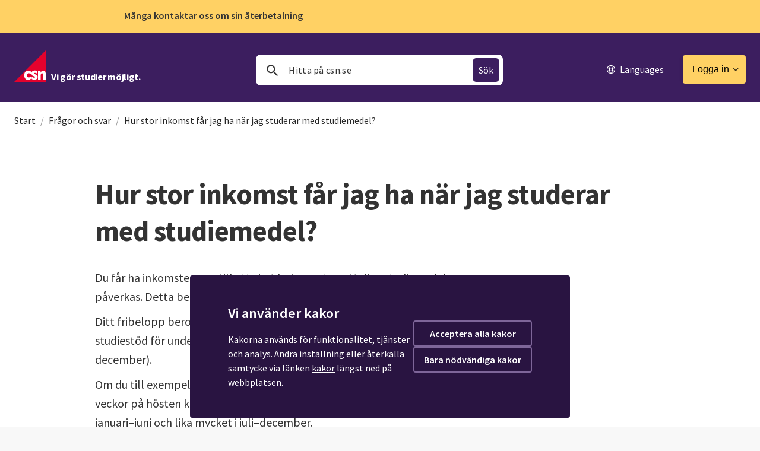

--- FILE ---
content_type: text/html;charset=UTF-8
request_url: https://www.csn.se/fragor-och-svar/hur-stor-inkomst-far-jag-ha-nar-jag-studerar-med-studiemedel.html
body_size: 13911
content:
<!DOCTYPE html>
<html lang="sv" class="sv-no-js sv-template-standard">
<head>
   <meta charset="UTF-8">
   <script nonce="23b589e0-f6ec-11f0-bf61-59b35ec769e1" >(function(c){c.add('sv-js');c.remove('sv-no-js');})(document.documentElement.classList)</script>
   <title>Hur stor inkomst får jag ha när jag studerar med studiemedel? - CSN</title>
   <link rel="preload" href="/sitevision/system-resource/d0ff2b4bb43d747fe395c2e5a144caaca33dd8a0400b690155386d03be275550/js/jquery.js" as="script">
   <link rel="preload" href="/sitevision/system-resource/d0ff2b4bb43d747fe395c2e5a144caaca33dd8a0400b690155386d03be275550/envision/envision.js" as="script">
   <link rel="preload" href="/sitevision/system-resource/d0ff2b4bb43d747fe395c2e5a144caaca33dd8a0400b690155386d03be275550/js/utils.js" as="script">
   <link rel="preload" href="/sitevision/system-resource/d0ff2b4bb43d747fe395c2e5a144caaca33dd8a0400b690155386d03be275550/js/portlets.js" as="script">
                        <meta name="theme-color" content="#4d2f6d" />
                                 <meta name="msapplication-navbutton-color" content="#4d2f6d" />
                                 <meta name="robots" content="" />
                                 <meta name="format-detection" content="telephone=no" />
                                 <meta name="description" content="Vi gör studier möjligt. CSN är myndigheten som betalar ut studielån och bidrag för studier." />
                                          <meta name="is-ui-kund-mina-sidor-login-url" content="/logga-in/mina-sidor.html" />
                                                   <meta name="is-ui-kund-mina-sidor-startsida-url" content="/mina-sidor.html" />
                     <meta name="viewport" content="width=device-width, initial-scale=1, minimum-scale=1, shrink-to-fit=no" />
   <meta name="dcterms.identifier" content="https://www.csn.se">
   <meta name="dcterms.language" content="sv">
   <meta name="dcterms.format" content="text/html">
   <meta name="dcterms.type" content="text">
   <link rel="canonical" href="/fragor-och-svar/hur-stor-inkomst-far-jag-ha-nar-jag-studerar-med-studiemedel.html" />
   <link rel="stylesheet" type="text/css" media="all" href="/2.2135ad961575182cc9d442/1766006381588/sitevision-responsive-grids.css" />
   <link rel="stylesheet" type="text/css" media="all" href="/2.2135ad961575182cc9d442/1766006399559/sitevision-spacing.css" />
   
      <link rel="stylesheet" type="text/css" media="all" href="/2.2135ad961575182cc9d442/auto/1768998966157/SiteVision.css"/>
      <link rel="stylesheet" type="text/css" media="all" href="/2.2135ad961575182cc9d442/0/9948/SiteVision.css" />
   <link rel="stylesheet" type="text/css" media="all" href="/sitevision/system-resource/d0ff2b4bb43d747fe395c2e5a144caaca33dd8a0400b690155386d03be275550/css/portlets.css" />
   <link rel="stylesheet" type="text/css" href="/sitevision/system-resource/d0ff2b4bb43d747fe395c2e5a144caaca33dd8a0400b690155386d03be275550/envision/envision.css" />
      <link rel="stylesheet" type="text/css" href="/2.2135ad961575182cc9d442/91.2135ad961575182cc9dabb/1766006400845/0/sv-template-asset.css" />
      <link rel="stylesheet" type="text/css" media="all" href="https://cdn.screen9.com/players/amber-player.css" />
      <link rel="stylesheet" type="text/css" href="/2.2135ad961575182cc9d442/91.2135ad961575182cc9dabb/1766006400845/1/sv-template-asset.css" />
      <link rel="stylesheet" type="text/css" href="/webapp-resource/4.7ceb52b315ad72aa59e819ee/360.75010bc919adf0c8b04b6/1765978135918/webapp-assets.css" />
   <link rel="stylesheet" type="text/css" href="/webapp-resource/4.7ceb52b315ad72aa59e819ee/360.75010bc919adf0c8b0419/1765264826427/webapp-assets.css" />
   <link rel="stylesheet" type="text/css" href="/webapp-resource/4.7ceb52b315ad72aa59e819ee/360.4b23ffbb196f477a5cc4a/1749485648457/webapp-assets.css" />

   <script nonce="23b589e0-f6ec-11f0-bf61-59b35ec769e1">!function(t,e){t=t||"docReady",e=e||window;var n=[],o=!1,c=!1;function d(){if(!o){o=!0;for(var t=0;t<n.length;t++)try{n[t].fn.call(window,n[t].ctx)}catch(t){console&&console.error(t)}n=[]}}function a(){"complete"===document.readyState&&d()}e[t]=function(t,e){if("function"!=typeof t)throw new TypeError("callback for docReady(fn) must be a function");o?setTimeout(function(){t(e)},1):(n.push({fn:t,ctx:e}),"complete"===document.readyState?setTimeout(d,1):c||(document.addEventListener?(document.addEventListener("DOMContentLoaded",d,!1),window.addEventListener("load",d,!1)):(document.attachEvent("onreadystatechange",a),window.attachEvent("onload",d)),c=!0))}}("svDocReady",window);</script>
   <script src="/sitevision/system-resource/d0ff2b4bb43d747fe395c2e5a144caaca33dd8a0400b690155386d03be275550/js/jquery.js"></script>
   <script src="/2.2135ad961575182cc9d442/91.2135ad961575182cc9dabb/1766006400888/HEAD/0/sv-template-asset.js"></script>
            <link rel="shortcut icon" href="/favicon.ico" type="image/x-icon" />
      







   


   <meta property="og:title" content="Hur stor inkomst får jag ha när jag studerar med studiemedel?" />


   <meta property="og:image" content="https://www.csn.se/images/18.62fc105b15ddecaf46f27a7/csnlogo.png" />

      












            <script nonce="23b589e0-f6ec-11f0-bf61-59b35ec769e1" >
   window.sv = window.sv || {};
   sv.UNSAFE_MAY_CHANGE_AT_ANY_GIVEN_TIME_webAppExternals = {};
   sv.PageContext = {
   pageId: '4.7ceb52b315ad72aa59e819ee',
   siteId: '2.2135ad961575182cc9d442',
   userIdentityId: '',
   userIdentityReadTimeout: 0,
   userLocale: 'sv',
   dev: false,
   csrfToken: '',
   html5: true,
   useServerSideEvents: false,
   nodeIsReadOnly: false
   };
   </script>
   <script nonce="23b589e0-f6ec-11f0-bf61-59b35ec769e1">!function(){"use strict";var t,n={},e={},i={};function r(t){return n[t]=n[t]||{instances:[],modules:{},bundle:{}},n[t]}document.querySelector("html").classList.add("js");var s={registerBootstrapData:function(t,n,i,r,s){var a,o=e[t];o||(o=e[t]={}),(a=o[i])||(a=o[i]={}),a[n]={subComponents:r,options:s}},registerInitialState:function(t,n){i[t]=n},registerApp:function(n){var e=n.applicationId,i=r(e);if(t){var s={};s[e]=i,s[e].instances=[n],t.start(s)}else i.instances.push(n)},registerModule:function(t){r(t.applicationId).modules[t.path]=t},registerBundle:function(t){r(t.applicationId).bundle=t.bundle},getRegistry:function(){return n},setAppStarter:function(n){t=n},getBootstrapData:function(t){return e[t]},getInitialState:function(t){return i[t]}};window.AppRegistry=s}();</script>
   </head>
<body class=" sv-responsive sv-theme-csn-standard env-m-around--0">
<div  id="svid10_3e78dc39186e1f6214a94" class="sv-layout"><div class="sv-custom-module sv-csn-cookies sv-skip-spacer sv-template-portlet
" id="svid12_c0f4f1418dcd87521b55"><div id="CSNCookies"><!-- CSN Cookies --></div><div data-cid="12.c0f4f1418dcd87521b55"></div><script nonce="23b589e0-f6ec-11f0-bf61-59b35ec769e1" >AppRegistry.registerBootstrapData('12.c0f4f1418dcd87521b55','12.c0f4f1418dcd87521b55','AGNOSTIC_RENDERER');</script><script nonce="23b589e0-f6ec-11f0-bf61-59b35ec769e1">AppRegistry.registerInitialState('12.c0f4f1418dcd87521b55',{"title":"Vi använder kakor","accept_cookies":"Acceptera alla kakor","necessary_cookies":"Bara nödvändiga kakor","terms_page":null,"show_settings":false});</script>
<script nonce="23b589e0-f6ec-11f0-bf61-59b35ec769e1">AppRegistry.registerApp({applicationId:'csn-cookies|2.0.0',htmlElementId:'svid12_c0f4f1418dcd87521b55',route:'/',portletId:'12.c0f4f1418dcd87521b55',locale:'sv',defaultLocale:'en',webAppId:'csn-cookies',webAppVersion:'2.0.0',webAppAopId:'360.75010bc919adf0c8b0419',webAppImportTime:'1765264826427',requiredLibs:{"react":"18.3.1"}});</script></div>
<div class="sv-vertical sv-layout sv-template-layout" id="svid10_3e78dc39186e1f6214a95"><div class="sv-html-portlet sv-portlet sv-skip-spacer sv-template-portlet
" id="svid12_3e78dc39186e1f6214a96"><div id="SST"><!-- SST --></div><!-- SST -->
<script>(function(w,d,s,l,i){w[l]=w[l]||[];w[l].push({'gtm.start':
new Date().getTime(),event:'gtm.js'});var f=d.getElementsByTagName(s)[0],
j=d.createElement(s),dl=l!='dataLayer'?'&l='+l:'';j.async=true;j.src=
'https://www.csn.se/sgtm/tgz?id='+i+dl;f.parentNode.insertBefore(j,f);
})(window,document,'script','dataLayer','GTM-M52KN4');</script>
<!-- End SST --></div>
<div class="sv-html-portlet sv-portlet sv-template-portlet
" id="svid12_3e78dc39186e1f6214a97"><div id="DetekteraJSFixGA"><!-- Detektera JS FixGA --></div><script>
   $('body').addClass('js');
   // var _0x37e8=["open","/4.2020cba016a03060f971ad2/12.2020cba016a03060f971ade.xml","send","userAgent","toLowerCase","indexOf","XMLHttpRequest"];!function(e,x){!function(x){for(;--x;)e.push(e.shift())}(++x)}(_0x37e8,178);var _0x2555=function(e,x){return _0x37e8[e-=0]},ua=navigator[_0x2555("0x0")][_0x2555("0x1")](),req=null;-1!=ua[_0x2555("0x2")]("safari")&&ua[_0x2555("0x2")]("chrome")<0&&(window[_0x2555("0x3")]&&(req=new XMLHttpRequest),null!=req&&(req[_0x2555("0x4")]("GET",_0x2555("0x5"),!0),req[_0x2555("0x6")]()));
</script></div>
<div class="sv-script-portlet sv-portlet sv-template-portlet
" id="svid12_3e78dc39186e1f6214a98"><div id="Sekretessochhandlaggarlankar"><!-- Sekretess och handläggarlänkar --></div>   <!--
   jwtPayload: $jwtPayload
   serverName: www.csn.se
   azp: $jwtPayloadAsJSON.azp
   -->
   <script>
      var sekretess = "";
      var inloggningsmode = "kund";
      
               if (inloggningsmode === "handlaggare") {
            $(function() {
               $('a[href^="https://tjanster.csn.se/bas"], a[href^="https://tjanster.csn.se/rut"], a[href^="https://tjanster.csn.se/studiemedel"], a[href^="https://tjanster.csn.se/aterbetalning"], a[href^="https://tjanster.csn.se/korkortslan"]').each(function() {
   var href = $(this).attr('href');
   href = href.replace('https://tjanster.csn.se/bas', 'https://intern.csn.se/ibas');
   href = href.replace('https://tjanster.csn.se/rut', 'https://intern.csn.se/irut');
   href = href.replace('https://tjanster.csn.se/studiemedel', 'https://intern.csn.se/istudiemedel');
   href = href.replace('https://tjanster.csn.se/aterbetalning', 'https://intern.csn.se/iaterbetalning');
   href = href.replace('https://tjanster.csn.se/korkortslan', 'https://intern.csn.se/ikorkortslan');
   $(this).attr('href', href);
});

            });
         }
            
      if (inloggningsmode === "handlaggare" && sekretess === "sekretess") {
         $('body').addClass('csn-sekretess csn-sekretess--user');
      }
   </script>
 </div>
<div class="sv-script-portlet sv-portlet sv-template-portlet
" id="svid12_3e78dc39186e1f6214a9a"><div id="Digitalatjansterinit"><!-- Digitala tjänster init --></div><!--
<script>
/*
   var apiConfigUrl = "$apiConfigUrl";
   
                           */
</script>
--></div>
<div class="sv-script-portlet sv-portlet sv-template-portlet
" id="svid12_3e78dc39186e1f6214a9b"><div id="SokvagtillgamlaMinasidor"><!-- Sökvag till gamla Mina sidor --></div><!-- sokvag-till-gamla-mina-sidor-start -->
<script>
   </script>
<!-- sokvag-till-gamla-mina-sidor-slut --></div>
<div class="sv-script-portlet sv-portlet sv-template-portlet
" id="svid12_3e78dc39186e1f6214a9c"><div id="Appconfiginit"><!-- Appconfig-init --></div><!-- appconfig-init-start -->
<script>
    (function () {
        var appConfigInit = {};
        appConfigInit.apiConfigUrl = "/download/18.2020cba016a03060f9717fc/1711184561964/appConfig.json";
        window.apiConfigUrl = appConfigInit.apiConfigUrl;
    })();
</script>
<!-- appconfig-init-slut --></div>
<div class="sv-script-portlet sv-portlet csn-print-hidden sv-template-portlet
 c4733"  id="svid12_3e78dc39186e1f6214a9f"><div id="Driftinformation"><!-- Driftinformation --></div>
<div class="sv-fixed-fluid-grid sv-grid-12-nobreak" role="complementary" aria-label="Driftinformation" data-nosnippet>
            </div></div>
<div class="sv-script-portlet sv-portlet csn-print-hidden sv-template-portlet
 c4736"  lang="sv" id="svid12_3e78dc39186e1f6214aa0"><div id="Viktigtmeddelande"><!-- Viktigt meddelande --></div>
<div class="sv-fixed-fluid-grid sv-grid-12-nobreak" role="complementary" aria-label="Viktigt meddelande" data-nosnippet>
   		      <div class="csn-toppmeddelande csn-toppmeddelande--viktiginfo">
         <a href="/om-csn/aktuellt/nyhetsflode/2026-01-16-manga-kontaktar-oss-om-sin-aterbetalning.html" class="csn-toppmeddelande__rubrik js-toppmeddelande-toggle" tabindex="2" role="button" aria-expanded="false"><span>Många kontaktar oss om sin återbetalning</span></a>
         <div class="csn-toppmeddelande__utfallbar">
            <div class="csn-toppmeddelande__text">Det är många kunder som kontaktar oss och har frågor om återbetalning av lån. Det innebär att det kan dröja lite längre innan du får svar. Vi arbetar så snabbt vi kan för att du ska få besked från oss.</div>
                     </div>
      </div>
         </div>
</div>
<div class="sv-script-portlet sv-portlet csn-print-hidden sv-template-portlet
 c4736"  lang="sv" id="svid12_3e78dc39186e1f6214aa1"><div id="ViktigtmeddelandePartner"><!-- Viktigt meddelande Partner --></div>
<div class="sv-fixed-fluid-grid sv-grid-12-nobreak" role="complementary" aria-label="Viktiga meddelande partner" data-nosnippet>
   </div>
</div>
<div class="sv-script-portlet sv-portlet sv-template-portlet
" id="svid12_5b5b2df418e53706c6e146"><div id="Sessionshantering"><!-- Sessionshantering --></div><!-- sessionshantering-start -->
<div id="debugTimer" class="csn-cookiebar">
    <span>session</span> <span id="timerNedrakning"></span>
    <span>uppdatera</span> <span id="autentiseringNedrakning"></span>
    <span>gms</span> <span id="gmsStatus"></span>
    <a role="button" onclick="sessionshantering.sessionService.forceSessionAboutToExpire()">varning</a>
    <span id="varningsrutaAktiv"></span>
    <a role="button" onclick="sessionshantering.sessionService.forceRenewalOfAccessToken()">förnya</a>
    <span id="numberOfFailedRenewalAttempts"></span>
    <span id="timeOfNextAttemptToRestoreFailedRenewal"></span>
    <span id="byggtidpunkt"></span>
</div>

<div>
    <div class="sv-fixed-fluid-grid sv-grid-12-nobreak">
        <div id="varningLoggaUt" class="csn-cookiebar c4742" >
            <div class="csn-cookiebar-content">
                <div class="csn-cookiebar__left">
                    <div class="csn-cookiebar__text csn-formatmall-kakor-rubrik">Vill du stanna kvar på sidan?</div>
                    <div class="csn-cookiebar__text csn-formatmall-kakor-brodtext">Du har varit inaktiv i en längre
                        stund och kommer att bli utloggad om du inte väljer att stanna kvar på sidan.</div>
                    <div class="csn-cookiebar__text csn-formatmall-kakor-brodtext nedrakning-kursiv">Automatisk utloggning sker om cirka
                        <span id="utloggningNedrakning"></span></div>
                </div>
                <a
                    href="#"
                    tabindex="1"
                    role="button"
                    class="csn-knapp-utloggningsruta"
                    onclick="event.preventDefault();sessionshantering.sessionService.continueSsoSession()">Stanna kvar på sidan</a>
            </div>
        </div>
    </div>
</div>
<div>  
  <div class="sv-fixed-fluid-grid sv-grid-12-nobreak">
    <div id="varningSessionshantering" class="csn-cookiebar c4742" >
      <div class="csn-cookiebar-content">
        <div class="csn-cookiebar__left">
          <div class="csn-cookiebar__text csn-formatmall-kakor-rubrik c4742" id="rubrikVarningSessionshanteringNatverk" >Problem med nätverket</div>
          <div class="csn-cookiebar__text csn-formatmall-kakor-brodtext c4742" id="brodtextVarningSessionshanteringNatverk" >Inget internet. Kontrollera din nätverksanslutning.</div>
          <div class="csn-cookiebar__text csn-formatmall-kakor-rubrik c4742" id="rubrikVarningSessionshanteringTeknisktFel" >Tillfälligt tekniskt fel</div>
          <div class="csn-cookiebar__text csn-formatmall-kakor-brodtext c4742" id="brodtextVarningSessionshanteringTeknisktFel" ></div>
        </div>
      </div>
    </div>
  </div>
</div>

<script>
    (function () {
        var sessionManagement = {};
        sessionManagement.minaSidorRootPath = "$serverSettingsForSessionManagement.minaSidorRootPath";
        sessionManagement.currentUrl = "https://www.csn.se/fragor-och-svar/hur-stor-inkomst-far-jag-ha-nar-jag-studerar-med-studiemedel.html";
        sessionManagement.aktuellDoman = "csn.se";
        sessionManagement.isInEditMode = false;
        sessionManagement.authenticationRequirement = "Inget";
        sessionManagement.logoutUrl = "/ocp/is-ui-kund/ui/kund-inloggning/?invoke_logout=auto&referrer_url=/logga-in/mina-sidor.html";
        sessionManagement.authenticationUrl = "/ocp/is-ui-kund/auth/refresh";
        sessionManagement.accessTokenExpiresAt = "";
        sessionManagement.ssoSessionExpiresAt = "";
        sessionManagement.clientTimeDeviationInMs = new Date().getTime() - 1.769015452049E12;
        sessionManagement.loa = "";
        sessionManagement.createDebugTimerCookie = false;
        // Expose to global
        window.sessionManagement = sessionManagement;
        //console.log(JSON.stringify(window.sessionManagement));
    })();
</script>
<script
    src="/webdav/files/etjanster/verktyg/csn.sessionshantering/files/versions/2.0.1/sessionshantering-klient.js"></script>

<!-- sessionshantering-slut --></div>
</div>
<div class="sv-script-portlet sv-portlet sv-template-portlet
" id="svid12_3e78dc39186e1f6214aa2"><div id="Hoppatillinnehall"><!-- Hoppa till innehåll --></div><div id="jump-to-content" role="navigation" aria-label="Hoppa till innehåll">
   <a class="csn-skip js-skip" href="#content">
   	Hoppa till innehåll
   </a>
</div></div>
<div class="sv-script-portlet sv-portlet csn-print-hidden sv-template-portlet
" id="svid12_3e78dc39186e1f6214aa3"><div id="Konfiguration"><!-- Konfiguration --></div></div>
<div class="sv-script-portlet sv-portlet csn-print-hidden sv-template-portlet
" lang="sv" id="svid12_3e78dc39186e1f6214aa4"><div id="Pagebar"><!-- Pagebar --></div>   <div class="sv-fixed-fluid-grid sv-grid-12-nobreak" role="navigation" aria-label="Innehållsförteckning">
      <div class="csn-pagebar csn-pagebar--removed csn-formatmall-brodtext">
         <div class="csn-pagebar__table">
            <div class="csn-pagebar__text">
               <div class="csn-pagebar__current">
                  <a href="" class="csn-pagebar__sectionlink" tabindex="-1">
                     <div class="csn-pagebar__section csn-formatmall-rubrik-2">...</div>
                     <div class="csn-pagebar__page csn-formatmall-brodtext">Hur stor inkomst får jag ha när jag studerar med studiemedel?</div>
                  </a>
               </div>
               <div class="csn-pagebar__index">
                  <div class="csn-pagebar__sectioncaption_desktop">Innehåll</div>

                  <a class="csn-pagebar__sectioncaption js-pagebar" tabindex="-1">
                     <div class="csn-pagebar__section csn-formatmall-rubrik-2">Innehåll</div>
                     <div class="csn-pagebar__page csn-formatmall-brodtext">Hur stor inkomst får jag ha när jag studerar med studiemedel?</div>
                  </a>

                  <a href="" class="csn-pagebar__sectionlink js-pagetop" tabindex="-1">
                     <div class="csn-pagebar__section csn-formatmall-rubrik-2">Till toppen</div>
                  </a>
               </div>
            </div>
            <div class="csn-pagebar__top">
               <div class="csn-pagebar__top__column">
                  <a href="" class="js-pagebar" tabindex="-1"><img src="/images/18.7ceb52b315ad72aa59eb4292/ic_keyboard_arrow_right_black_24px.svg" alt="Visa/dölj innehållsförteckning" /></a>
               </div>
            </div>
         </div>
      </div>
   </div>
</div>
<div class="sv-html-portlet sv-portlet csn-print-hidden sv-template-portlet
" lang="sv" id="svid12_3e78dc39186e1f6214aa5"><div id="Modalnedtoning"><!-- Modal nedtoning --></div><div class="csn-modal-fader"></div></div>
<header class="sv-vertical sv-layout sv-template-layout c4725"  id="svid10_3e78dc39186e1f6214aa8"><div class="sv-fixed-fluid-grid sv-grid-12-1440px sv-layout sv-skip-spacer sv-template-layout" id="svid10_3e78dc39186e1f6214aa9"><div class="sv-row sv-layout sv-hide-sv-bp-tablet sv-hide-sv-bp-telefon-ny sv-skip-spacer sv-template-layout c4755"  id="svid10_3e78dc39186e1f6214a10d"><div class="sv-layout sv-skip-spacer sv-column-4 sv-template-layout" id="svid10_3e78dc39186e1f6214a1d5"><div class="sv-html-portlet sv-portlet sv-skip-spacer sv-template-portlet
 c4722"  id="svid12_3e78dc39186e1f6214a1ee"><div id="Logo"><!-- Logo --></div><div class="csn-logo">
	<a aria-label="Vi gör studier möjligt." class="c5187" href="/">
      <svg width="54" height="54" viewBox="0 0 44 44" fill="none" xmlns="http://www.w3.org/2000/svg">
         <path fill-rule="evenodd" clip-rule="evenodd" d="M0 44L44 0V44H0Z" fill="#E4022D"/>
         <path fill-rule="evenodd" clip-rule="evenodd" d="M23.0127 29.914C22.0039 28.8236 20.6831 28.4962 19.4565 28.5197C15.5141 28.4962 13.7147 31.039 13.7385 34.8652C13.7147 38.2055 15.2845 41.1917 19.1078 41.2106C20.6256 41.1917 22.0612 40.7103 23.0127 39.4674V36.1206C22.1954 37.1654 21.3151 37.8011 20.0143 37.7938C18.1371 37.8011 17.4285 36.491 17.4343 35.0744C17.4285 33.216 18.3091 32.2334 20.084 32.2154C21.028 32.2334 22.0039 32.5033 23.0127 33.61V29.914Z" fill="white"/>
         <path fill-rule="evenodd" clip-rule="evenodd" d="M31.7966 29.5653C31.0618 28.7678 29.4156 28.3439 28.1008 28.3102C25.721 28.3439 23.5768 29.6348 23.5684 32.2151C23.5768 37.2249 28.5922 35.3564 28.5893 37.2353C28.5922 38.1113 27.7118 38.227 27.1249 38.2119C26.1036 38.227 24.4191 37.4756 23.8473 36.5383V39.8854C24.8976 40.5769 26.3524 41.0391 27.7522 41.0711C30.2581 41.0391 32.0767 39.5562 32.0758 37.0267C32.0767 32.7746 27.0607 34.1042 27.0549 32.5637C27.0607 31.8115 27.9416 31.6186 28.5195 31.5875C29.6262 31.6186 31.1196 32.2162 31.7966 33.1216V29.5653Z" fill="white"/>
         <path fill-rule="evenodd" clip-rule="evenodd" d="M32.4941 40.862H36.3293V34.656C36.3421 33.2739 36.7826 32.1178 38.0029 32.1457C39.0413 32.1178 39.3097 32.8308 39.328 33.889V40.862H43.1629V32.2155C43.1385 29.5364 41.7791 28.4962 39.8856 28.5198C38.1801 28.4962 36.8785 29.3632 36.1201 31.4484V28.8684H32.4941V40.862Z" fill="white"/>
		</svg>
      <p class="csn-slogan csn-formatmall-rubrik-4 c4773"  >Vi gör studier möjligt.</p>
   </a>
</div></div>
</div>
<div class="sv-layout sv-column-4 sv-template-layout c4735"  id="svid10_377a5c4818b4cdc32491f1"><div class="sv-vertical sv-layout sv-skip-spacer sv-template-layout" id="svid10_3e78dc39186e1f6214aae"><div class="sv-vertical sv-layout sv-skip-spacer sv-template-layout" id="svid93_3e78dc39186e1f6214aaf"><div class="sv-searchform-portlet sv-portlet sv-skip-spacer sv-template-portlet
" lang="sv" id="svid12_3e78dc39186e1f6214ab0"><div id="Sokruta"><!-- Sökruta --></div>

                                                                                             
 
<script nonce="23b589e0-f6ec-11f0-bf61-59b35ec769e1">
svDocReady(function() {
   // Backwards compatibility for custom templates
   $svjq("#search12_3e78dc39186e1f6214ab0").on('focusin', function() {
      if ($svjq("#search12_3e78dc39186e1f6214ab0").val() == "Sök") {
         $svjq("#search12_3e78dc39186e1f6214ab0").val("");
         return false;
      }
   });
   // Submit, blocks empty and placeholder queries
   $svjq("#search12_3e78dc39186e1f6214ab0button").on('click', function() {
      const qry = $svjq("#search12_3e78dc39186e1f6214ab0").val();
      if (qry == "" || qry == "Sök") {
         return false;
      }
   });
   // Invokes the search button if user presses the enter key (needed in IE)
   $svjq("#search12_3e78dc39186e1f6214ab0").on('keypress', function(e) {
      if (e.which == 13) {
         $svjq("#search12_3e78dc39186e1f6214ab0button").trigger('focus').trigger('click');
         return false;
      }
   });
});
</script>


   

<form method="get" class="csn-search-header" action="/sok.html">
   <div class="csn-search-header__wrapper">
        <svg class="csn-search-header-icon" width="20" height="20" viewBox="0 0 24 24" fill="white" xmlns="http://www.w3.org/2000/svg">
		<path fill-rule="evenodd" clip-rule="evenodd" d="M14.76 13.27L20.49 19L19 20.49L13.27 14.76C12.2 15.53 10.91 16 9.5 16C5.91 16 3 13.09 3 9.5C3 5.91 5.91 3 9.5 3C13.09 3 16 5.91 16 9.5C16 10.91 15.53 12.2 14.76 13.27ZM9.5 5C7.01 5 5 7.01 5 9.5C5 11.99 7.01 14 9.5 14C11.99 14 14 11.99 14 9.5C14 7.01 11.99 5 9.5 5Z" fill="#1C1B1F"/>
	</svg>
   <input id="search12_3e78dc39186e1f6214ab0" placeholder="Hitta på csn.se" class="csn-search-header__input" autocomplete="off" type="search" name="query" value=""/>
   	<input id="search12_3e78dc39186e1f6214ab0button" type="submit" class="csn-search-header__submit" value="Sök"/>
   </div>
 
</form></div>
</div>
</div>
</div>
<div class="sv-layout sv-column-4 sv-template-layout" id="svid10_377a5c4818b4cdc32491f4"><div class="sv-spacer-2emhz sv-horizontal sv-layout sv-skip-spacer sv-template-layout c4754"  id="svid10_606ddb0187bce5205361c"><div class="sv-vertical sv-layout sv-skip-spacer sv-horizontal-column sv-template-layout" id="svid10_606ddb0187bce520535ee"></div>
<div class="sv-vertical sv-layout sv-horizontal-column sv-template-layout" id="svid10_606ddb0187bce520535ef"><div class="sv-horizontal sv-layout sv-skip-spacer sv-template-layout c4775"  id="svid10_606ddb0187bce520535ed"><div  class="sv-script-portlet sv-portlet sv-skip-spacer sv-horizontal-column sv-template-portlet
 c4741" lang="sv" id="svid12_2f748eaa18bf3b67f4c637"><div id="Toppmeny"><!-- Toppmeny --></div>   <script>
      // ignore
   </script>

<nav class="csn-toppmeny xcsn-knapp-container-horisontal c4724"  aria-label="toppmeny">
   <div class="c4737">

   <!--

      <a href="" aria-label="öppna meny"  class="csn-knapp csn-knapp--ikon csn-knapp--more csn-knapp--lila-alt csn-mobilmeny-toggle sv-visible-sv-bp-telefon">
         <div aria-hidden="true"></div>
      </a>
   -->
      <a class="csn-languages" href="/languages.html">
         <img src="/images/18.377a5c4818b4cdc3249217/language.svg" alt=""><span>Languages</span>
      </a>



               <a href="/logga-in.html" lang="sv" class="csn-knapp csn-knapp--gul csn-login-toggle" aria-expanded="false">
            <span>Logga in</span>
         </a>
      


   </div>
   <div class="csn-login-meny">
              <!-- halvinloggad pga studiemedelsansökan -->
         
            <div class="c4756">

               <a href="/logga-in/mina-sidor.html" class="csn-login-meny__sektion csn-login-meny__titel c4750"  aria-label="Logga in i Mina sidor">
                  Mina sidor
               </a>
<!--
               <a href="$hemutrustningsUrl"  class="csn-login-meny__sektion csn-login-meny__titel" style="background-color:#edc25d !important;" aria-label="Logga in i Hemutrustningslån">
                  Hemutrustningslån
               </a>
-->
               <div class="csn-login-meny__partner">
                  <a href="/partner.html"  class="csn-login-meny__utf csn-login-meny__titel" role="button" aria-label="Visa länkar för partner" aria-expanded="false">
                     Partner
                  </a>
                  <div class="csn-login-meny__partner-content">
                     <a href="https://tjanster.csn.se/minatjanster/inloggning.do"  class="csn-login-meny__sektion csn-login-meny__titel">
                        Mina tjänster
                     </a>
                     <a href="/blankettbestallning"  class="csn-login-meny__sektion-nopadlock csn-login-meny__titel csn-nopadlock-frame">
                        Blankettbeställning
                     </a>

                     <div class="csn-login-meny__eller">eller</div>

                     <a href="/partner.html"  class="csn-login-meny__sektion csn-login-meny__titel csn-login-meny__sektion--pil">
                        Gå till partnersidorna
                     </a>
                  </div>
               </div>

                           </div>
                  </div>
</nav></div>
<div class="sv-script-portlet sv-portlet sv-horizontal-column sv-template-portlet
" id="svid12_3e78dc39186e1f6214a348"><div id="Genvagar"><!-- Genvägar --></div></div>
</div>
</div>
</div>
</div>
</div>
<div class="sv-row sv-layout sv-visible-sv-bp-tablet sv-visible-sv-bp-telefon-ny sv-template-layout c3131"  id="svid10_3e78dc39186e1f6214a3f3"><div class="sv-vertical sv-layout sv-skip-spacer sv-template-layout c4744"  id="svid10_3e78dc39186e1f6214a3f4"><div class="sv-horizontal sv-layout sv-skip-spacer sv-template-layout" id="svid10_2f748eaa18bf3b67f4c130"><div class="sv-html-portlet sv-portlet sv-skip-spacer sv-horizontal-column sv-template-portlet
" id="svid12_2f748eaa18bf3b67f4c340"><div id="Kopia1avLogo"><!-- Kopia (1) av Logo --></div><div class="c4740">
	<a aria-label="Logotyp" class="c4727" href="/">
      <svg width="54" height="54" viewBox="0 0 44 44" fill="none" xmlns="http://www.w3.org/2000/svg">
         <path fill-rule="evenodd" clip-rule="evenodd" d="M0 44L44 0V44H0Z" fill="#E4022D"/>
         <path fill-rule="evenodd" clip-rule="evenodd" d="M23.0127 29.914C22.0039 28.8236 20.6831 28.4962 19.4565 28.5197C15.5141 28.4962 13.7147 31.039 13.7385 34.8652C13.7147 38.2055 15.2845 41.1917 19.1078 41.2106C20.6256 41.1917 22.0612 40.7103 23.0127 39.4674V36.1206C22.1954 37.1654 21.3151 37.8011 20.0143 37.7938C18.1371 37.8011 17.4285 36.491 17.4343 35.0744C17.4285 33.216 18.3091 32.2334 20.084 32.2154C21.028 32.2334 22.0039 32.5033 23.0127 33.61V29.914Z" fill="white"/>
         <path fill-rule="evenodd" clip-rule="evenodd" d="M31.7966 29.5653C31.0618 28.7678 29.4156 28.3439 28.1008 28.3102C25.721 28.3439 23.5768 29.6348 23.5684 32.2151C23.5768 37.2249 28.5922 35.3564 28.5893 37.2353C28.5922 38.1113 27.7118 38.227 27.1249 38.2119C26.1036 38.227 24.4191 37.4756 23.8473 36.5383V39.8854C24.8976 40.5769 26.3524 41.0391 27.7522 41.0711C30.2581 41.0391 32.0767 39.5562 32.0758 37.0267C32.0767 32.7746 27.0607 34.1042 27.0549 32.5637C27.0607 31.8115 27.9416 31.6186 28.5195 31.5875C29.6262 31.6186 31.1196 32.2162 31.7966 33.1216V29.5653Z" fill="white"/>
         <path fill-rule="evenodd" clip-rule="evenodd" d="M32.4941 40.862H36.3293V34.656C36.3421 33.2739 36.7826 32.1178 38.0029 32.1457C39.0413 32.1178 39.3097 32.8308 39.328 33.889V40.862H43.1629V32.2155C43.1385 29.5364 41.7791 28.4962 39.8856 28.5198C38.1801 28.4962 36.8785 29.3632 36.1201 31.4484V28.8684H32.4941V40.862Z" fill="white"/>
		</svg>
   </a>
</div></div>
</div>
<div class="sv-horizontal sv-layout sv-template-layout c4757"  id="svid10_2f748eaa18bf3b67f4c131"><div  class="sv-script-portlet sv-portlet sv-skip-spacer sv-horizontal-column sv-template-portlet
 c4741" lang="sv" id="svid12_2f748eaa18bf3b67f4c639"><div id="Kopia1avToppmeny"><!-- Kopia (1) av Toppmeny --></div>   <script>
      // ignore
   </script>

<nav class="csn-toppmeny xcsn-knapp-container-horisontal c4724"  aria-label="toppmeny">
   <div class="c4737">

   <!--

      <a href="" aria-label="öppna meny"  class="csn-knapp csn-knapp--ikon csn-knapp--more csn-knapp--lila-alt csn-mobilmeny-toggle sv-visible-sv-bp-telefon">
         <div aria-hidden="true"></div>
      </a>
   -->
      <a class="csn-languages" href="/languages.html">
         <img src="/images/18.377a5c4818b4cdc3249217/language.svg" alt=""><span>Languages</span>
      </a>



               <a href="/logga-in.html" lang="sv" class="csn-knapp csn-knapp--gul csn-login-toggle" aria-expanded="false">
            <span>Logga in</span>
         </a>
      


   </div>
   <div class="csn-login-meny">
              <!-- halvinloggad pga studiemedelsansökan -->
         
            <div class="c4756">

               <a href="/logga-in/mina-sidor.html" class="csn-login-meny__sektion csn-login-meny__titel c4750"  aria-label="Logga in i Mina sidor">
                  Mina sidor
               </a>
<!--
               <a href="$hemutrustningsUrl"  class="csn-login-meny__sektion csn-login-meny__titel" style="background-color:#edc25d !important;" aria-label="Logga in i Hemutrustningslån">
                  Hemutrustningslån
               </a>
-->
               <div class="csn-login-meny__partner">
                  <a href="/partner.html"  class="csn-login-meny__utf csn-login-meny__titel" role="button" aria-label="Visa länkar för partner" aria-expanded="false">
                     Partner
                  </a>
                  <div class="csn-login-meny__partner-content">
                     <a href="https://tjanster.csn.se/minatjanster/inloggning.do"  class="csn-login-meny__sektion csn-login-meny__titel">
                        Mina tjänster
                     </a>
                     <a href="/blankettbestallning"  class="csn-login-meny__sektion-nopadlock csn-login-meny__titel csn-nopadlock-frame">
                        Blankettbeställning
                     </a>

                     <div class="csn-login-meny__eller">eller</div>

                     <a href="/partner.html"  class="csn-login-meny__sektion csn-login-meny__titel csn-login-meny__sektion--pil">
                        Gå till partnersidorna
                     </a>
                  </div>
               </div>

                           </div>
                  </div>
</nav></div>
</div>
</div>
<div class="sv-vertical sv-layout sv-template-layout c4743"  id="svid10_3e78dc39186e1f6214a3f6"><div class="sv-row sv-layout sv-skip-spacer sv-template-layout" style="position: relative; display: flex; align-items: center; margin-inline: 0;" id="svid10_2f748eaa18bf3b67f4c135"><div class="sv-searchform-portlet sv-portlet sv-skip-spacer sv-template-portlet
 c4741"  lang="sv" id="svid12_2f748eaa18bf3b67f4c133"><div id="Sokruta-0"><!-- Sökruta --></div>

                                                                                             
 
<script nonce="23b589e0-f6ec-11f0-bf61-59b35ec769e1">
svDocReady(function() {
   // Backwards compatibility for custom templates
   $svjq("#search12_2f748eaa18bf3b67f4c133").on('focusin', function() {
      if ($svjq("#search12_2f748eaa18bf3b67f4c133").val() == "Sök") {
         $svjq("#search12_2f748eaa18bf3b67f4c133").val("");
         return false;
      }
   });
   // Submit, blocks empty and placeholder queries
   $svjq("#search12_2f748eaa18bf3b67f4c133button").on('click', function() {
      const qry = $svjq("#search12_2f748eaa18bf3b67f4c133").val();
      if (qry == "" || qry == "Sök") {
         return false;
      }
   });
   // Invokes the search button if user presses the enter key (needed in IE)
   $svjq("#search12_2f748eaa18bf3b67f4c133").on('keypress', function(e) {
      if (e.which == 13) {
         $svjq("#search12_2f748eaa18bf3b67f4c133button").trigger('focus').trigger('click');
         return false;
      }
   });
});
</script>


   

<form method="get" class="csn-search-header" action="/sok.html">
   <div class="csn-search-header__wrapper">
        <svg class="csn-search-header-icon" width="20" height="20" viewBox="0 0 24 24" fill="white" xmlns="http://www.w3.org/2000/svg">
		<path fill-rule="evenodd" clip-rule="evenodd" d="M14.76 13.27L20.49 19L19 20.49L13.27 14.76C12.2 15.53 10.91 16 9.5 16C5.91 16 3 13.09 3 9.5C3 5.91 5.91 3 9.5 3C13.09 3 16 5.91 16 9.5C16 10.91 15.53 12.2 14.76 13.27ZM9.5 5C7.01 5 5 7.01 5 9.5C5 11.99 7.01 14 9.5 14C11.99 14 14 11.99 14 9.5C14 7.01 11.99 5 9.5 5Z" fill="#1C1B1F"/>
	</svg>
   <input id="search12_2f748eaa18bf3b67f4c133" placeholder="Hitta på csn.se" class="csn-search-header__input" autocomplete="off" type="search" name="query" value=""/>
   	<input id="search12_2f748eaa18bf3b67f4c133button" type="submit" class="csn-search-header__submit" value="Sök"/>
   </div>
 
</form></div>
</div>
<div class="sv-row sv-layout sv-template-layout" style="position: relative; display: flex; align-items: center; margin-inline: 0;" id="svid10_3e78dc39186e1f6214a3fa"></div>
</div>
</div>
</div>
</header>
<main class="sv-vertical sv-layout csn-js-add-bg sv-template-layout c4770"  id="svid10_3e78dc39186e1f6214ab2"><div id="svid94_f2ce68f18630872392439"><div class="sv-vertical sv-layout csn-js-add-bg sv-skip-spacer sv-template-layout c4726"  id="svid10_2ae6c31d188210ec9942e3"><div class="sv-vertical sv-layout sv-skip-spacer sv-template-layout c3131"  id="svid10_f2ce68f1863087239243a"><div class="sv-fixed-fluid-grid sv-grid-12-1440px sv-layout sv-skip-spacer sv-template-layout" id="svid10_f2ce68f1863087239243b"><div class="sv-row sv-layout sv-skip-spacer sv-template-layout" id="svid10_f2ce68f1863087239243c"><div class="sv-layout sv-hide-sv-bp-tablet sv-hide-sv-bp-telefon-ny sv-skip-spacer sv-column-12 sv-template-layout c4739"  id="svid10_f2ce68f1863087239243d"><div class="sv-custom-module sv-marketplace-sitevision-breadcrumbs sv-skip-spacer sv-template-portlet
" id="svid12_606ddb0187bce520535e5"><div id="Lankstig"><!-- Länkstig --></div><nav aria-label="Länkstig"><ol class="env-breadcrumb env-text"><li class="env-breadcrumb__item qxucHT44gUK_uQVA82fA"><a href="/" class="env-link-secondary">Start</a></li><li class="env-breadcrumb__item qxucHT44gUK_uQVA82fA"><span aria-hidden="true" class="R2ct9bD0eTlNoGsWzn7r">/</span><a href="/fragor-och-svar.html" class="env-link-secondary">Frågor och svar</a></li><li class="env-breadcrumb__item qxucHT44gUK_uQVA82fA" aria-current="page"><span aria-hidden="true" class="R2ct9bD0eTlNoGsWzn7r">/</span>Hur stor inkomst får jag ha när jag studerar med studiemedel?</li></ol></nav>
<script nonce="23b589e0-f6ec-11f0-bf61-59b35ec769e1">AppRegistry.registerApp({applicationId:'marketplace.sitevision.breadcrumbs|1.3.1',htmlElementId:'svid12_606ddb0187bce520535e5',route:'/',portletId:'12.606ddb0187bce520535e5',locale:'sv',defaultLocale:'en',webAppId:'marketplace.sitevision.breadcrumbs',webAppVersion:'1.3.1',webAppAopId:'360.4b23ffbb196f477a5cc4a',webAppImportTime:'1749485648457',requiredLibs:{},childComponentStateExtractionStrategy:'BY_ID'});</script></div>
</div>
<div class="sv-layout sv-visible-sv-bp-tablet sv-visible-sv-bp-telefon-ny sv-column-12 sv-template-layout c4751"  id="svid10_606ddb0187bce520535e7"><div class="sv-custom-module sv-marketplace-sitevision-breadcrumbs sv-skip-spacer sv-template-portlet
" id="svid12_606ddb0187bce520535e8"><div id="Lankstig-0"><!-- Länkstig --></div><nav aria-label="Länkstig"><ol class="env-breadcrumb env-text"><li class="env-breadcrumb__item qxucHT44gUK_uQVA82fA"><a href="/" class="env-link-secondary">Start</a></li><li class="env-breadcrumb__item qxucHT44gUK_uQVA82fA"><span aria-hidden="true" class="R2ct9bD0eTlNoGsWzn7r">/</span><a href="/fragor-och-svar.html" class="env-link-secondary">Frågor och svar</a></li><li class="env-breadcrumb__item qxucHT44gUK_uQVA82fA" aria-current="page"><span aria-hidden="true" class="R2ct9bD0eTlNoGsWzn7r">/</span>Hur stor inkomst får jag ha när jag studerar med studiemedel?</li></ol></nav>
<script nonce="23b589e0-f6ec-11f0-bf61-59b35ec769e1">AppRegistry.registerApp({applicationId:'marketplace.sitevision.breadcrumbs|1.3.1',htmlElementId:'svid12_606ddb0187bce520535e8',route:'/',portletId:'12.606ddb0187bce520535e8',locale:'sv',defaultLocale:'en',webAppId:'marketplace.sitevision.breadcrumbs',webAppVersion:'1.3.1',webAppAopId:'360.4b23ffbb196f477a5cc4a',webAppImportTime:'1749485648457',requiredLibs:{},childComponentStateExtractionStrategy:'BY_ID'});</script></div>
</div>
</div>
</div>
</div>
<div class="sv-vertical sv-layout csn-sida sv-template-layout c4730"  id="svid10_f2ce68f1863087239243f"><div class="sv-fixed-fluid-grid sv-grid-12 sv-layout sv-skip-spacer sv-template-layout" id="svid10_f2ce68f18630872392440"><div class="sv-row sv-layout csn-sidcontainer sv-skip-spacer sv-template-layout" id="svid10_f2ce68f18630872392441"><div class="sv-html-portlet sv-portlet sv-skip-spacer sv-template-portlet
" id="svid12_f2ce68f18630872392442"><div id="Hoppatillinnehallmal"><!-- Hoppa till innehåll mål --></div><div id="content" tabindex="-1"></div></div>
<div id="svid94_1f4150ed1578feb6a6521f"><div class="sv-row sv-layout sv-skip-spacer sv-template-layout" id="svid10_6f9e8e215890cf4d213c7"><div class="sv-spacer-1emvt sv-vertical sv-layout sv-skip-spacer sv-template-layout c4738"  id="svid10_6f9e8e215890cf4d2159f"><div id="svid94_7ceb52b315ad72aa59e819f5" class="pagecontent sv-layout sv-spacer-1emvt sv-skip-spacer"><div id="Ovreyta"><!-- Övre yta --></div><div class="sv-text-portlet sv-use-margins sv-skip-spacer" id="svid12_7ceb52b315ad72aa59e819f6"><div id="Rubrik"><!-- Rubrik --></div><div class="sv-text-portlet-content"><h1 class="csn-formatmall-rubrik-1" id="h-Hurstorinkomstfarjaghanarjagstuderarmedstudiemedel">Hur stor inkomst får jag ha när jag studerar med studiemedel?<br/></h1></div></div>
</div></div>
</div>
<div class="sv-html-portlet sv-portlet sv-template-portlet
" id="svid12_1ba9ecae15f9080d21d8c4"><div id="Underrubriker"><!-- Underrubriker --></div><script>
   if (!$('body').is('.sv-classic-edit-mode, .sv-editing-mode')) {
      var rubrik = $('.csn-formatmall-rubrik-1').text();

      if (rubrik.match(' – ')) {
         var rubrikarray = rubrik.split(' – ');
         $('.csn-formatmall-rubrik-1').text(rubrikarray[0]);
         $('.csn-formatmall-rubrik-1').append('<span class = "csn-underrubrik">' + rubrikarray[1] + '</span>');
      }
   }
</script></div>
<div class="sv-row sv-layout sv-template-layout" id="svid10_34f0a34115fd85739c52e0"><div class="sv-vertical sv-layout sv-skip-spacer sv-template-layout c4759"  id="svid10_34f0a34115fd85739c52e8"><div class="sv-vertical sv-layout sv-skip-spacer sv-template-layout" id="svid93_34f0a34115fd85739c52e9"></div>
</div>
</div>
<div class="sv-row sv-layout csn-sida-mittenspalt sv-template-layout" id="svid10_2135ad961575182cc9dac6"><div class="sv-spacer-1emvt sv-vertical sv-layout sv-skip-spacer sv-template-layout c4732"  id="svid10_448c6fa015890d2c81f36e"><div class="sv-vertical sv-layout csn-innehallsforteckning sv-skip-spacer sv-template-layout" id="svid10_62fc105b15ddecaf46ff72a"><div class="sv-vertical sv-layout sv-skip-spacer sv-template-layout" id="svid93_62fc105b15ddecaf46ff72b"></div>
</div>
<div id="svid94_7ceb52b315ad72aa59e819f7" class="pagecontent sv-layout sv-spacer-1emvt"><div id="Mittenspalt"><!-- Mittenspalt --></div><div class="sv-text-portlet sv-use-margins sv-skip-spacer" id="svid12_7ceb52b315ad72aa59e819f8"><div id="Innehall"><!-- Innehåll --></div><div class="sv-text-portlet-content"><p class="csn-formatmall-brodtext">Du får ha inkomster upp till ett visst belopp utan att dina studiemedel påverkas. Detta belopp kallas för fribelopp.</p><p class="csn-formatmall-brodtext">Ditt fribelopp beror på din studietakt och hur många veckor du får studiestöd för under ett kalenderhalvår (januari–juni och juli–december).</p><p class="csn-formatmall-brodtext">Om du till exempel studerar på heltid i 20 veckor på våren och 20 veckor på hösten kan du ha inkomster upp till 114 676 kronor under januari–juni och lika mycket i juli–december.</p><p class="csn-formatmall-brodtext">Du kan se ditt fribelopp i beslutet om studiemedel och på Mina sidor.</p><p class="csn-formatmall-brodtext"><a href="/fragor-och-svar/hur-stor-inkomst-far-jag-ha-nar-jag-studerar-med-studiemedel/inkomst-och-fribelopp.html">Inkomst och fribelopp</a></p></div></div>
</div></div>
</div>
<div class="sv-row sv-layout sv-template-layout" id="svid10_6f9e8e215890cf4d213cb"><div class="sv-layout sv-skip-spacer sv-column-12 sv-template-layout" id="svid10_7cb89072194507dc9faaf01"><div class="sv-custom-module sv-csn-faq sv-skip-spacer sv-template-portlet
" id="svid12_7cb89072194507dc9faaefe"><div id="CSNFragorochSvar"><!-- CSN Frågor och Svar --></div>
<script nonce="23b589e0-f6ec-11f0-bf61-59b35ec769e1">AppRegistry.registerApp({applicationId:'csn-faq|2.0.0',htmlElementId:'svid12_7cb89072194507dc9faaefe',route:'/',portletId:'12.7cb89072194507dc9faaefe',locale:'sv',defaultLocale:'en',webAppId:'csn-faq',webAppVersion:'2.0.0',webAppAopId:'360.75010bc919adf0c8b04b6',webAppImportTime:'1765978135918',requiredLibs:{"react":"18.3.1"}});</script></div>
</div>
<div class="sv-spacer-1emvt sv-layout sv-column-12 sv-template-layout" id="svid10_448c6fa015890d2c81f265"><div id="svid94_7ceb52b315ad72aa59e819f9" class="pagecontent sv-layout sv-spacer-1emvt sv-skip-spacer"><div id="Nedreyta"><!-- Nedre yta --></div></div></div>
</div>
<div class="sv-row sv-layout sv-template-layout" id="svid10_1f4150ed1578feb6a652a9"><div class="sv-layout sv-skip-spacer sv-column-8 sv-template-layout c4751"  id="svid10_448c6fa015890d2c81f264"><div class="sv-related-portlet sv-portlet sv-skip-spacer sv-template-portlet
" id="svid12_1f4150ed1578feb6a652ab"><div id="Relateradelankar"><!-- Relaterade länkar --></div>
</div>
</div>
</div>
<div class="sv-row sv-layout sv-template-layout" id="svid10_34f0a34115fd85739c522e"><div class="sv-vertical sv-layout sv-skip-spacer sv-template-layout" id="svid10_34f0a34115fd85739c5230"><div class="sv-vertical sv-layout sv-skip-spacer sv-template-layout" id="svid93_34f0a34115fd85739c5232"><div class="sv-script-portlet sv-portlet sv-skip-spacer sv-template-portlet
" id="svid12_34f0a34115fd85739c524a"><div id="Senastpublicerad"><!-- Senast publicerad --></div>
   <div class="csn-senast-publicerad">   
               <div>   
            <img class="csn-senast-publicerad__ikon" src="/images/18.34f0a34115fd85739c5220/ic_access_time_black_24px.svg" alt="" />
            <span class="csn-senast-publicerad__text csn-formatmmall-litenbrodtext">Uppdaterad: 2026-01-01</span>
         </div>
         </div>
</div>
</div>
</div>
</div>
<div class="sv-row sv-layout sv-template-layout" id="svid10_6f9e8e215890cf4d2174"><div class="sv-vertical sv-layout sv-skip-spacer sv-template-layout" id="svid10_182311ae15fc466d2587d"><div class="sv-script-portlet sv-portlet sv-skip-spacer sv-template-portlet
" id="svid12_6f9e8e215890cf4d2175"><div id="Etiketter"><!-- Etiketter --></div>


  <aside class="csn-tags-container csn-tags-container--compact csn-tags-container--scroll-right-hint">
      <div class="csn-tags">
         <img class="csn-tags-test" src="/images/18.1ba9ecae15f9080d21dd37/ic_tag_24px.svg" alt="" />
         <span class="csn-formatmall-brodsmulemeny">Gäller för: </span>
                     
            <a href="/bidrag-och-lan/studiemedel.html" class="csn-formatmall-brodsmulemeny">Studiemedel – bidrag och studielån</a>
                     
            <a href="/bidrag-och-lan/utlandsstudier-med-studiemedel.html" class="csn-formatmall-brodsmulemeny">Utlandsstudier med bidrag och studielån</a>
               </div>
  </aside>

</div>
</div>
</div>
</div></div>
</div>
</div>
<div class="sv-fluid-grid sv-grid-12 sv-layout sv-template-layout" id="svid10_2ae6c31d188210ec9942e4"><div class="sv-row sv-layout sv-skip-spacer sv-template-layout" id="svid10_2ae6c31d188210ec9942e5"><div class="sv-vertical sv-layout sv-skip-spacer sv-template-layout" id="svid10_2ae6c31d188210ec9942e6"><div class="sv-vertical sv-layout sv-skip-spacer sv-template-layout" id="svid93_2ae6c31d188210ec9942e7"></div>
</div>
</div>
<div class="sv-row sv-layout sv-template-layout" id="svid10_2ae6c31d188210ec9942f0"><div class="sv-vertical sv-layout sv-skip-spacer sv-template-layout" id="svid10_2ae6c31d188210ec9942f1"><div class="sv-vertical sv-layout sv-skip-spacer sv-template-layout" id="svid93_2ae6c31d188210ec9942f3"><div class="sv-vertical sv-layout sv-skip-spacer sv-template-layout c4723"  id="svid10_2ae6c31d188210ec9942f4"><div role="note" class="sv-rating-portlet sv-portlet csn-feedback-betyg-kontextuellt sv-skip-spacer sv-template-portlet
" id="svid12_2ae6c31d188210ec9942f5"><div id="BetygKontext"><!-- Betyg Kontext --></div>



<div role="complementary" aria-label="Feedback - Hjälpte den här sidan dig?">
<script>
 <!--   
    $svjq(function(){
        $svjq("#pos_2ae6c31d188210ec9942f5").on('click', function(e){e.preventDefault(); e.stopPropagation(); if(e.which == 1 || e.keyCode == 13){ doPost_2ae6c31d188210ec9942f5(1);return false; }}).on('keypress', function(e){if(e.which == 1 || e.keyCode == 13){ return $svjq(this).click(); }});
        $svjq("#neg_2ae6c31d188210ec9942f5").on('click', function(e){e.preventDefault(); e.stopPropagation(); if(e.which == 1 || e.keyCode == 13){ doPost_2ae6c31d188210ec9942f5(0);return false; }}).on('keypress', function(e){if(e.which == 1 || e.keyCode == 13){ return $svjq(this).click(); }});
    });
 // -->
</script>

<form class="sv-vamiddle" id="form_2ae6c31d188210ec9942f5" action="/fragor-och-svar/hur-stor-inkomst-far-jag-ha-nar-jag-studerar-med-studiemedel.html;jsessionid=2DB8F002ABCEEE0DE96594367D6173C7.:svp10?sv.url=12.2ae6c31d188210ec9942f5&amp;state=rate" method="post">
   <div class="sv-text-portlet sv-use-margins sv-skip-spacer">
 	   <div class="sv-text-portlet-content" lang="sv">
         <div id="did-it-help" class="csn-formatmall-brodtext">Hjälpte den här sidan dig?</div>
      <label class="env-d--none" for="mailname_id_2ae6c31d188210ec9942f5">Mail name e-mail:</label>
<input class="env-d--none" id="mailname_id_2ae6c31d188210ec9942f5" name="mail_name_2ae6c31d188210ec9942f5" autocomplete="off" type="text" value="" />

         <div role="group" aria-labelledby="did-it-help" class="csn-betyg-buttons">
            <input type="submit"  id="pos_2ae6c31d188210ec9942f5" class="sv-vamiddle csn-feedback-kontext-pos posFeed csn-formatmall-horisontell-meny  c4764"  title="Positivt" formaction="/fragor-och-svar/hur-stor-inkomst-far-jag-ha-nar-jag-studerar-med-studiemedel.html;jsessionid=2DB8F002ABCEEE0DE96594367D6173C7.:svp10?sv.url=12.2ae6c31d188210ec9942f5&amp;ratingValue=1&amp;state=rate" name="ratingValue" value="Ja" />
            <input type="submit"  id="neg_2ae6c31d188210ec9942f5" class="sv-vamiddle csn-feedback-kontext-neg negFeed csn-formatmall-horisontell-meny  c4764"  title="Negativt" formaction="/fragor-och-svar/hur-stor-inkomst-far-jag-ha-nar-jag-studerar-med-studiemedel.html;jsessionid=2DB8F002ABCEEE0DE96594367D6173C7.:svp10?sv.url=12.2ae6c31d188210ec9942f5&amp;ratingValue=0&amp;state=rate" name="ratingValue" value="Nej" />
			</div>
      </div>
   </div>
        <script nonce="23b589e0-f6ec-11f0-bf61-59b35ec769e1">
//<!--
   function doPost_2ae6c31d188210ec9942f5(value) {
      var formData   = $svjq('#form_2ae6c31d188210ec9942f5').serialize() + '&ratingValue=' + value;
      var theUrl     = "/4.7ceb52b315ad72aa59e819ee.12.2ae6c31d188210ec9942f5.htm?state=rate";
      $svjq.post(theUrl, formData, function(data){
         $svjq("#form_2ae6c31d188210ec9942f5").remove();
         $svjq("#svid12_2ae6c31d188210ec9942f5").append(data);
      });
   };
//-->
</script>
</form>
</div></div>
</div>
</div>
</div>
</div>
</div>
</div>
</div></main>
<footer class="sv-vertical sv-layout sv-template-layout c5397"  id="svid10_3e78dc39186e1f6214ac5"><section class="sv-vertical sv-layout sv-skip-spacer sv-template-layout c4725"  id="svid10_7cb89072194507dc9fa4694"><div class="sv-fixed-fluid-grid sv-grid-12-1440px sv-layout sv-skip-spacer sv-template-layout" id="svid10_7cb89072194507dc9fa4695"><div class="sv-vertical sv-layout sv-skip-spacer sv-template-layout c4751"  id="svid10_7cb89072194507dc9fa4696"><div class="sv-row sv-layout sv-hide-sv-bp-telefon-0-768 sv-skip-spacer sv-template-layout c4721"  id="svid10_7cb89072194507dc9fa4697"><div class="sv-text-portlet sv-use-margins sv-skip-spacer sv-template-portlet
" id="svid12_7cb89072194507dc9fa46bc"><div id="Kontakaoss"><!-- Kontaka oss --></div><div class="sv-text-portlet-content"><h2 class="csn-formatmall-footer-heading-nystart" id="h-Kontaktaoss"><a href="/kontakta-oss.html">Kontakta oss</a></h2></div></div>
<div class="sv-text-portlet sv-use-margins sv-template-portlet
" id="svid12_7cb89072194507dc9fa46bd"><div id="Text1"><!-- Text 1 --></div><div class="sv-text-portlet-content"><p class="csn-formatmall-brodtext-vit">Få hjälp kring bidrag och lån för studier, hur du betalar tillbaka eller andra ärenden.</p></div></div>
</div>
</div>
</div>
</section>
<div class="sv-fixed-fluid-grid sv-grid-12-1440px sv-layout sv-template-layout c4917"  id="svid10_3e78dc39186e1f6214a344"><div class="sv-vertical sv-layout sv-hide-sv-bp-telefon-ny sv-skip-spacer sv-template-layout c4751"  id="svid10_606ddb0187bce52053344"><div class="sv-row sv-layout sv-hide-sv-bp-telefon-0-768 sv-skip-spacer sv-template-layout" id="svid10_606ddb0187bce520531c1"><div class="sv-layout sv-skip-spacer sv-column-3 sv-template-layout" id="svid10_3e78dc39186e1f6214adf"><div class="sv-text-portlet sv-use-margins sv-skip-spacer sv-template-portlet
" lang="sv" id="svid12_3e78dc39186e1f6214ae0"><div id="Rubrik-0"><!-- Rubrik --></div><div class="sv-text-portlet-content"><h2 class="csn-formatmall-footer-heading-nystart" id="h-Bidragochlan"><a href="/bidrag-och-lan.html">Bidrag och lån</a></h2></div></div>
<div class="sv-html-portlet sv-portlet sv-template-portlet
" id="svid12_2f748eaa18bf3b67f4c545"><div id="Footerlinks"><!-- Footer links --></div><ul class="csn-footer-list">
   <li class="csn-footer-list__link"><a class="csn-footer-list__link-item" href="/bidrag-och-lan/studiestod.html">Studiestöd</a></li>
   <li class="csn-footer-list__link"><a class="csn-footer-list__link-item" href="/betala-tillbaka.html">Betala tillbaka</a></li>
   <li class="csn-footer-list__link"><a class="csn-footer-list__link-item" href="/vantar-pa-beslut-eller-pengar.html">Beslut och pengar</a></li>
   <li class="csn-footer-list__link"><a class="csn-footer-list__link-item" href="/om-nagot-hander-eller-andras.html">Om något händer</a></li>
   <li class="csn-footer-list__link"><a class="csn-footer-list__link-item" href="/blanketter.html">Blanketter och informationsmaterial</a></li>
</ul></div>
</div>
<div class="sv-layout sv-column-2 sv-template-layout" id="svid10_3e78dc39186e1f6214a342"><div class="sv-text-portlet sv-use-margins sv-skip-spacer sv-template-portlet
" lang="sv" id="svid12_3e78dc39186e1f6214ad8"><div id="Rubrik-1"><!-- Rubrik --></div><div class="sv-text-portlet-content"><h2 class="csn-formatmall-footer-heading-nystart" id="h-OmCSN"><a href="/om-csn.html"><strong>Om CSN</strong></a></h2></div></div>
<div class="sv-html-portlet sv-portlet sv-template-portlet
" id="svid12_2f748eaa18bf3b67f4c546"><div id="Footerlinks-0"><!-- Footer links --></div><ul class="csn-footer-list">
  <!-- <li class="csn-footer-list__link"><a class="csn-footer-list__link-item" href="/kontakta-oss.html">Kontakta oss</a></li>-->
   <li class="csn-footer-list__link"><a class="csn-footer-list__link-item" href="/om-csn/press.html">Press</a></li>
   <li class="csn-footer-list__link"><a class="csn-footer-list__link-item" href="/om-csn/vart-uppdrag.html">Vårt uppdrag</a></li>
   <li class="csn-footer-list__link"><a class="csn-footer-list__link-item" href="/om-csn/jobba-hos-oss.html">Jobba hos oss</a></li>
   <li class="csn-footer-list__link"><a class="csn-footer-list__link-item" href="/om-csn/statistik-och-rapporter.html">Statistik och rapporter</a></li>
   <li class="csn-footer-list__link"><a class="csn-footer-list__link-item" href="/om-csn/lag-och-ratt.html">Lag och rätt</a></li>
</ul></div>
</div>
<div class="sv-layout sv-column-2 sv-template-layout" id="svid10_606ddb0187bce52053bd"><div class="sv-text-portlet sv-use-margins sv-skip-spacer sv-template-portlet
" lang="sv" id="svid12_3e78dc39186e1f6214adc"><div id="Rubrik-2"><!-- Rubrik --></div><div class="sv-text-portlet-content"><h2 class="csn-formatmall-footer-heading-nystart" id="h-Partner"><a href="/partner.html"><strong>Partner</strong></a></h2></div></div>
<div class="sv-html-portlet sv-portlet sv-template-portlet
" id="svid12_2f748eaa18bf3b67f4c547"><div id="Footerlinks-1"><!-- Footer links --></div><ul class="csn-footer-list">
   <li class="csn-footer-list__link"><a class="csn-footer-list__link-item" href="/partner/rapporterar-uppgifter-till-csn.html">Rapportera uppgifter</a></li>
   <li class="csn-footer-list__link"><a class="csn-footer-list__link-item" href="/partner/hjalper-och-vagleder.html">Hjälper och vägleder</a></li>
   <li class="csn-footer-list__link"><a class="csn-footer-list__link-item" href="/partner/korkortslan.html">Trafikskola</a></li>
</ul></div>
</div>
<div class="sv-layout sv-column-3 sv-template-layout" id="svid10_2ea05e85198bed5f39348b"><div class="sv-text-portlet sv-use-margins sv-skip-spacer sv-template-portlet
" lang="sv" id="svid12_2ea05e85198bed5f39348c"><div id="Rubrik-3"><!-- Rubrik --></div><div class="sv-text-portlet-content"><h2 class="csn-formatmall-footer-heading-nystart" id="h-Omwebbplatsen"><strong><a href="/om-webbplatsen.html">Om webbplatsen</a></strong></h2></div></div>
<div class="sv-html-portlet sv-portlet sv-template-portlet
" id="svid12_2ea05e85198bed5f39348e"><div id="Footerlinks-2"><!-- Footer links --></div><ul class="csn-footer-list">
   <li class="csn-footer-list__link"><a class="csn-footer-list__link-item" href="/om-webbplatsen/behandling-av-personuppgifter.html">Personuppgifter</a></li>
   <li class="csn-footer-list__link"><a class="csn-footer-list__link-item" href="/om-webbplatsen/tillganglighet-for-csn.se.html">Tillgänglighetsredogörelse</a></li>
   <li class="csn-footer-list__link"><a class="csn-footer-list__link-item" href="/om-webbplatsen/kakor.html">Kakor</a></li>
   <li class="csn-footer-list__link"><a class="csn-footer-list__link-item" href="/kontakta-oss.html">Kontakta oss</a></li>
</ul></div>
</div>
<div class="sv-layout sv-column-2 sv-template-layout" id="svid10_4d28660b19ac467c8a2c3"></div>
</div>
<div class="sv-row sv-layout sv-template-layout" id="svid10_606ddb0187bce52053345"><div class="sv-layout sv-skip-spacer sv-column-12 sv-template-layout c4720"  id="svid10_606ddb0187bce5205363"><div class="sv-html-portlet sv-portlet sv-skip-spacer sv-template-portlet
 c4728"  lang="sv" id="svid12_3e78dc39186e1f6214aea"><div id="Logo-0"><!-- Logo --></div><div>
	<a aria-label="Logotyp" class="c4734" href="/">
      <svg width="64" height="64" viewBox="0 0 44 44" fill="none" xmlns="http://www.w3.org/2000/svg">
         <path fill-rule="evenodd" clip-rule="evenodd" d="M0 44L44 0V44H0Z" fill="#E4022D"/>
         <path fill-rule="evenodd" clip-rule="evenodd" d="M23.0127 29.914C22.0039 28.8236 20.6831 28.4962 19.4565 28.5197C15.5141 28.4962 13.7147 31.039 13.7385 34.8652C13.7147 38.2055 15.2845 41.1917 19.1078 41.2106C20.6256 41.1917 22.0612 40.7103 23.0127 39.4674V36.1206C22.1954 37.1654 21.3151 37.8011 20.0143 37.7938C18.1371 37.8011 17.4285 36.491 17.4343 35.0744C17.4285 33.216 18.3091 32.2334 20.084 32.2154C21.028 32.2334 22.0039 32.5033 23.0127 33.61V29.914Z" fill="white"/>
         <path fill-rule="evenodd" clip-rule="evenodd" d="M31.7966 29.5653C31.0618 28.7678 29.4156 28.3439 28.1008 28.3102C25.721 28.3439 23.5768 29.6348 23.5684 32.2151C23.5768 37.2249 28.5922 35.3564 28.5893 37.2353C28.5922 38.1113 27.7118 38.227 27.1249 38.2119C26.1036 38.227 24.4191 37.4756 23.8473 36.5383V39.8854C24.8976 40.5769 26.3524 41.0391 27.7522 41.0711C30.2581 41.0391 32.0767 39.5562 32.0758 37.0267C32.0767 32.7746 27.0607 34.1042 27.0549 32.5637C27.0607 31.8115 27.9416 31.6186 28.5195 31.5875C29.6262 31.6186 31.1196 32.2162 31.7966 33.1216V29.5653Z" fill="white"/>
         <path fill-rule="evenodd" clip-rule="evenodd" d="M32.4941 40.862H36.3293V34.656C36.3421 33.2739 36.7826 32.1178 38.0029 32.1457C39.0413 32.1178 39.3097 32.8308 39.328 33.889V40.862H43.1629V32.2155C43.1385 29.5364 41.7791 28.4962 39.8856 28.5198C38.1801 28.4962 36.8785 29.3632 36.1201 31.4484V28.8684H32.4941V40.862Z" fill="white"/>
		</svg>
   </a>
</div></div>
</div>
</div>
</div>
<div class="sv-vertical sv-layout sv-hide-sv-bp-telefon-0-768 sv-visible-sv-bp-telefon-ny sv-template-layout c4745"  id="svid10_2f748eaa18bf3b67f4cb9"><div class="sv-row sv-layout sv-hide-sv-bp-telefon-0-768 sv-skip-spacer sv-template-layout" id="svid10_2f748eaa18bf3b67f4cba"><div class="sv-layout sv-skip-spacer sv-column-3 sv-template-layout c4752"  id="svid10_2f748eaa18bf3b67f4cbb"><div class="sv-text-portlet sv-use-margins sv-skip-spacer sv-template-portlet
" lang="sv" id="svid12_2f748eaa18bf3b67f4cbc"><div id="Rubrik-4"><!-- Rubrik --></div><div class="sv-text-portlet-content"><h2 class="csn-formatmall-footer-heading-nystart" id="h-Bidragochlan-0"><a href="/bidrag-och-lan.html">Bidrag och lån</a></h2></div></div>
<div class="sv-html-portlet sv-portlet sv-template-portlet
" id="svid12_2f748eaa18bf3b67f4c5f8"><div id="Footerlinks-3"><!-- Footer links --></div><ul class="csn-footer-list">
   <li class="csn-footer-list__link"><a class="csn-footer-list__link-item" href="/bidrag-och-lan/studiestod.html">Studiestöd</a></li>
   <li class="csn-footer-list__link"><a class="csn-footer-list__link-item" href="/betala-tillbaka.html">Betala tillbaka</a></li>
   <li class="csn-footer-list__link"><a class="csn-footer-list__link-item" href="/vantar-pa-beslut-eller-pengar.html">Beslut och pengar</a></li>
   <li class="csn-footer-list__link"><a class="csn-footer-list__link-item" href="/om-nagot-hander-eller-andras.html">Om något händer</a></li>
   <li class="csn-footer-list__link"><a class="csn-footer-list__link-item" href="/blanketter.html">Blanketter och informationsmaterial</a></li>
</ul></div>
</div>
<div class="sv-layout sv-column-3 sv-template-layout c4752"  id="svid10_2f748eaa18bf3b67f4cc7"><div class="sv-text-portlet sv-use-margins sv-skip-spacer sv-template-portlet
" lang="sv" id="svid12_2f748eaa18bf3b67f4cc8"><div id="Rubrik-5"><!-- Rubrik --></div><div class="sv-text-portlet-content"><h2 class="csn-formatmall-footer-heading-nystart" id="h-OmCSN-0"><a href="/om-csn.html"><strong>Om CSN</strong></a></h2></div></div>
<div class="sv-html-portlet sv-portlet sv-template-portlet
" id="svid12_2f748eaa18bf3b67f4c5fb"><div id="Kopia1avFooterlinks"><!-- Kopia (1) av Footer links --></div><ul class="csn-footer-list">
   <!--<li class="csn-footer-list__link"><a class="csn-footer-list__link-item" href="/kontakta-oss.html">Kontakta oss</a></li>-->
   <li class="csn-footer-list__link"><a class="csn-footer-list__link-item" href="/om-csn/vart-uppdrag.html">Vårt uppdrag</a></li>
   <li class="csn-footer-list__link"><a class="csn-footer-list__link-item" href="/om-csn/jobba-hos-oss.html">Jobba hos oss</a></li>
   <li class="csn-footer-list__link"><a class="csn-footer-list__link-item" href="/om-csn/press.html">Press</a></li>
   <li class="csn-footer-list__link"><a class="csn-footer-list__link-item" href="/om-csn/statistik-och-rapporter.html">Statistik och rapporter</a></li>
   <li class="csn-footer-list__link"><a class="csn-footer-list__link-item" href="/om-csn/lag-och-ratt.html">Lag och rätt</a></li>
</ul></div>
</div>
<div class="sv-layout sv-column-3 sv-template-layout" id="svid10_2f748eaa18bf3b67f4cd5"><div class="sv-text-portlet sv-use-margins sv-skip-spacer sv-template-portlet
" lang="sv" id="svid12_2f748eaa18bf3b67f4cd6"><div id="Rubrik-6"><!-- Rubrik --></div><div class="sv-text-portlet-content"><h2 class="csn-formatmall-footer-heading-nystart" id="h-Partner-0"><a href="/partner.html"><strong>Partner</strong></a></h2></div></div>
<div class="sv-html-portlet sv-portlet sv-template-portlet
" id="svid12_2f748eaa18bf3b67f4c5fc"><div id="Footerlinks-4"><!-- Footer links --></div><ul class="csn-footer-list">
   <li class="csn-footer-list__link"><a class="csn-footer-list__link-item" href="/partner/rapporterar-uppgifter-till-csn.html">Rapportera uppgifter</a></li>
   <li class="csn-footer-list__link"><a class="csn-footer-list__link-item" href="/partner/hjalper-och-vagleder.html">Hjälper och vägleder</a></li>
   <li class="csn-footer-list__link"><a class="csn-footer-list__link-item" href="/partner/korkortslan.html">Trafikskola</a></li>
</ul></div>
</div>
<div class="sv-layout sv-column-3 sv-template-layout" id="svid10_2ea05e85198bed5f393487"><div class="sv-text-portlet sv-use-margins sv-skip-spacer sv-template-portlet
" lang="sv" id="svid12_2ea05e85198bed5f393488"><div id="Rubrik-7"><!-- Rubrik --></div><div class="sv-text-portlet-content"><h2 class="csn-formatmall-footer-heading-nystart" id="h-Omwebbplatsen-0"><strong><a href="/om-webbplatsen.html">Om webbplatsen</a></strong></h2></div></div>
<div class="sv-html-portlet sv-portlet sv-template-portlet
" id="svid12_2ea05e85198bed5f39348a"><div id="Footerlinks-5"><!-- Footer links --></div><ul class="csn-footer-list">
   <li class="csn-footer-list__link"><a class="csn-footer-list__link-item" href="/om-webbplatsen/behandling-av-personuppgifter.html">Personuppgifter</a></li>
   <li class="csn-footer-list__link"><a class="csn-footer-list__link-item" href="/om-webbplatsen/tillganglighet-for-csn.se.html">Tillgänglighetsredogörelse</a></li>
   <li class="csn-footer-list__link"><a class="csn-footer-list__link-item" href="/om-webbplatsen/kakor.html">Kakor</a></li>
   <li class="csn-footer-list__link"><a class="csn-footer-list__link-item" href="/kontakta-oss.html">Kontakta oss</a></li>
</ul></div>
</div>
</div>
<div class="sv-row sv-layout sv-template-layout c4731"  id="svid10_2f748eaa18bf3b67f4ce5"><div class="sv-layout sv-skip-spacer sv-column-12 sv-template-layout c4720"  id="svid10_2f748eaa18bf3b67f4ce6"><div class="sv-html-portlet sv-portlet sv-skip-spacer sv-template-portlet
 c4728"  lang="sv" id="svid12_2f748eaa18bf3b67f4ce7"><div id="Logo-1"><!-- Logo --></div><div class="csn-footer-logo">
	<a aria-label="Logotyp" class="c4734" href="/">
      <svg width="64" height="64" viewBox="0 0 44 44" fill="none" xmlns="http://www.w3.org/2000/svg">
         <path fill-rule="evenodd" clip-rule="evenodd" d="M0 44L44 0V44H0Z" fill="#E4022D"/>
         <path fill-rule="evenodd" clip-rule="evenodd" d="M23.0127 29.914C22.0039 28.8236 20.6831 28.4962 19.4565 28.5197C15.5141 28.4962 13.7147 31.039 13.7385 34.8652C13.7147 38.2055 15.2845 41.1917 19.1078 41.2106C20.6256 41.1917 22.0612 40.7103 23.0127 39.4674V36.1206C22.1954 37.1654 21.3151 37.8011 20.0143 37.7938C18.1371 37.8011 17.4285 36.491 17.4343 35.0744C17.4285 33.216 18.3091 32.2334 20.084 32.2154C21.028 32.2334 22.0039 32.5033 23.0127 33.61V29.914Z" fill="white"/>
         <path fill-rule="evenodd" clip-rule="evenodd" d="M31.7966 29.5653C31.0618 28.7678 29.4156 28.3439 28.1008 28.3102C25.721 28.3439 23.5768 29.6348 23.5684 32.2151C23.5768 37.2249 28.5922 35.3564 28.5893 37.2353C28.5922 38.1113 27.7118 38.227 27.1249 38.2119C26.1036 38.227 24.4191 37.4756 23.8473 36.5383V39.8854C24.8976 40.5769 26.3524 41.0391 27.7522 41.0711C30.2581 41.0391 32.0767 39.5562 32.0758 37.0267C32.0767 32.7746 27.0607 34.1042 27.0549 32.5637C27.0607 31.8115 27.9416 31.6186 28.5195 31.5875C29.6262 31.6186 31.1196 32.2162 31.7966 33.1216V29.5653Z" fill="white"/>
         <path fill-rule="evenodd" clip-rule="evenodd" d="M32.4941 40.862H36.3293V34.656C36.3421 33.2739 36.7826 32.1178 38.0029 32.1457C39.0413 32.1178 39.3097 32.8308 39.328 33.889V40.862H43.1629V32.2155C43.1385 29.5364 41.7791 28.4962 39.8856 28.5198C38.1801 28.4962 36.8785 29.3632 36.1201 31.4484V28.8684H32.4941V40.862Z" fill="white"/>
		</svg>
   </a>
</div></div>
</div>
</div>
</div>
</div>
<div class="sv-html-portlet sv-portlet sv-template-portlet
" id="svid12_302abe8a18d0ef12f0eb3"><div id="HTML"><!-- HTML --></div><style>
@media screen and (max-width: 768px){
   #svid10_3e78dc39186e1f6214ac5 {
   	padding-bottom: 1rem;
	}
}
</style></div>
</footer>
<div class="sv-html-portlet sv-portlet sv-template-portlet
" lang="sv" id="svid12_3e78dc39186e1f6214aeb"><div id="Sokordsforslag"><!-- Sökordsförslag --></div><script>
   var sokFalt = document.querySelector('.csn-search-header__input');
   var sokKnapp = document.querySelector('.csn-search-header__submit');
   var ajaxSokforslag = new XMLHttpRequest();
   
   if (sokFalt) {
      ajaxSokforslag.open('GET', '/download/18.1ba9ecae15f9080d21de4a/suggest.json', true);

      ajaxSokforslag.onload = function() {
         var list = JSON.parse(ajaxSokforslag.responseText).map(function(i) { return i.name; });
         var placeholderOption = document.createElement('li');

         placeholderOption.appendChild(document.createTextNode('Platshållare för valbara sökordsförslag'));
         placeholderOption.setAttribute('aria-selected', 'false');
         placeholderOption.setAttribute('role', 'option');

         new Awesomplete(sokFalt, { list: list, maxItems: 4, filter: Awesomplete.FILTER_STARTSWITH });

         document.querySelector('.awesomplete ul').setAttribute('aria-label', 'Sökordsförslag');
         document.querySelector('.awesomplete ul').appendChild(placeholderOption);
      };

      ajaxSokforslag.send();

      sokFalt.addEventListener('awesomplete-select', function() {
         setTimeout(function() {
            sokKnapp.click();
         }, 0);
      });

      sokFalt.addEventListener('awesomplete-open', function() {
         var options = document.querySelectorAll('.awesomplete ul li');

         sokFalt.setAttribute('aria-expanded', 'true');
      
         options.forEach(function(item) {
            item.setAttribute('role', 'option');
         });
      });

      sokFalt.addEventListener('awesomplete-close', function() {
         sokFalt.setAttribute('aria-expanded', 'false');
      });
   }
</script></div>
<div class="sv-vertical sv-layout sv-template-layout" id="svid10_3e78dc39186e1f6214aec"><div class="sv-vertical sv-layout sv-skip-spacer sv-template-layout" id="svid93_3e78dc39186e1f6214aed"></div>
</div>
<div class="sv-script-portlet sv-portlet sv-template-portlet
" id="svid12_2f748eaa18bf3b67f4c5b3"><div id="Visavagen"><!-- Visa vågen --></div>
<script>
$( document ).ready(function() {
   const wave = "[Nej]";
   if(wave == '[Ja]'){
      $('.csn-js-add-bg').addClass('csn-wave')
   }
});
</script></div>
</div>





   <script src="/sitevision/system-resource/d0ff2b4bb43d747fe395c2e5a144caaca33dd8a0400b690155386d03be275550/envision/envision.js"></script>
   <script src="/sitevision/system-resource/d0ff2b4bb43d747fe395c2e5a144caaca33dd8a0400b690155386d03be275550/js/utils.js"></script>
   <script src="/sitevision/system-resource/d0ff2b4bb43d747fe395c2e5a144caaca33dd8a0400b690155386d03be275550/js/portlets.js"></script>

         <script src="/sitevision/system-resource/d0ff2b4bb43d747fe395c2e5a144caaca33dd8a0400b690155386d03be275550/js/webAppExternals/react_18_3.js"></script>
            <script src="/webapp-resource/4.7ceb52b315ad72aa59e819ee/360.75010bc919adf0c8b04b6/1765978135918/webapp-assets.js"></script>
         <script src="/webapp-resource/4.7ceb52b315ad72aa59e819ee/360.75010bc919adf0c8b0419/1765264826427/webapp-assets.js"></script>
         <script src="/webapp-resource/4.7ceb52b315ad72aa59e819ee/360.4b23ffbb196f477a5cc4a/1749485648457/webapp-assets.js"></script>
         <script src="/sitevision/system-resource/d0ff2b4bb43d747fe395c2e5a144caaca33dd8a0400b690155386d03be275550/webapps/webapp_sdk-legacy.js"></script>
   </body>
</html>

--- FILE ---
content_type: text/css
request_url: https://www.csn.se/2.2135ad961575182cc9d442/auto/1768998966157/SiteVision.css
body_size: 8078
content:
.c5146{max-height:2667px;max-width:4000px}.c5311{max-height:350px;max-width:634px}.c5368{width:23.2323%}.c4975{width:14.6415%}.c4863{margin-top:0.2em}.c4697{max-height:257px;max-width:392px}.c4680{max-height:268px;max-width:817px}.c5331{max-height:1362px;max-width:1532px}.c4972{margin-top:0px !important}.c5109{width:7.80788%}.c5424{width:14.4781%}.c5350{width:40.0673%}.c4757{float:right;margin-left:1em;position:relative}.c5314{height:auto;width:100%}.c5382{display:flex;flex-direction:column;min-height:100vh}.c4865{padding-top:2.8em}.c4812{padding-bottom:1em;padding-left:1em;padding-right:1em}.c4775{text-align:right}.c4905{max-height:1292px;max-width:3500px}.c4846{padding-top:10px;width:75%}.c5125{float:right;padding-bottom:1em;padding-left:1em;padding-right:1em;padding-top:.5em;position:relative}.c5047{padding:6pt;width:33.3333%}.c4814{width:12.4579%}.c4676{max-height:72px;max-width:80px;width:100%}.c4878{width:13.1313%}.c5049{max-height:1838px;max-width:2756px}.c4668{max-height:708px;max-width:1750px}.c5230{background-image:url(/images/18.156dd8c315d51b35b7c61633/pil_rod_hogerspalt_ie.png)}.c4834{max-height:159px;max-width:324px}.c4856{width:24.5242%}.c5231{max-height:2240px;max-width:3360px}.c4756{padding:0.5rem 1rem 0 1rem}.c5023{text-decoration:none !important}.c5419{width:25.2572%}.c4835{margin-bottom:2em;padding-top:0}.c4920{height:288px;width:100%}.c4728{margin-left:auto}.c5252{max-height:714px;max-width:1056px}.c5119{max-height:230px;max-width:159px}.c5299{background-image:linear-gradient(rgba(0, 0, 0, 0.5), rgba(0, 0, 0, 0.5)),
        url('/images/18.7eb9657617a3979d517789/1644849797763/Henrik.medarbetare.webb.png')}.c4977{width:13.2952%}.c5127{height:18.1em}.c5170{background-image:linear-gradient(rgba(0, 0, 0, 0.5), rgba(0, 0, 0, 0.5)),
        url('/images/18.7bdc5cbf184e2e1001c58e/1674208813419/CSN_Anna.jpg')}.c5085{max-width:600px}.c4927{max-height:1291px;max-width:6923px}.c4885{height:121.594px;width:100%}.c4670{max-height:90px;max-width:100px;width:100%}.c5181{max-height:217px;max-width:157px}.c4932{float:left;margin:0 .5em 0 0}.c5015{background-color:#ffd164;padding-bottom:2em;padding-left:1em;padding-right:1em;padding-top:2em}.c5335{max-height:1500px;max-width:960px}.c4717{max-height:176px;max-width:1064px}.c4762{margin-top:0.4em}.c4679{max-height:388px;max-width:628px}.c5265{font-size:90%;margin:8px 0 0 0}.c4991{max-height:85px;max-width:600px}.c4987{width:calc(100% - 32px)}.c4861{background-color:#3c1e5f !important}.c4702{max-height:307px;max-width:568px}.c5068{max-height:482px;max-width:1000px}.c5122{max-height:522px;max-width:748px}.c4909{list-style-type:none;margin:0;padding:0}.c4840{margin-top:2rem}.c5391{padding-bottom:49.688%;position:relative;width:100%}.c4669{max-height:100px;max-width:100px;width:100%}.c5191{left:-9999px;position:absolute}.c5028{background-color:#edc25d !important;margin:0 1rem 0 1rem !important}.c5201{border-bottom-color:#ebebeb;border-bottom-style:solid;border-bottom-width:1px;padding-bottom:2em}.c5337{max-height:675px;max-width:1365px}.c4815{padding-right:2.813rem}.c5288{height:1904.82px;width:100%}.c4845{border-bottom:1px solid black;text-decoration:none}.c5341{background-color:#ffffff;border-radius:0.25rem;box-shadow:0 4px 8px 0 rgb(0 0 0 / 16%)}.c4832{width:26.2626%}.c4891{height:25.5938px}.c5065{margin-bottom:1.5em;padding-bottom:1em}.c5217{max-height:1667px;max-width:2500px}.c4787{max-height:106px;max-width:256px}.c5390{max-height:160px;max-width:256px}.c5258{background:#222;color:#fff;padding:12px 16px}.c5352{width:39.0572%}.c4999{padding:.5em 0}.c5398{max-height:720px;max-width:1092px}.c5361{max-height:396px;max-width:882px}.c5407{width:36.3636%}.c5408{width:35.5219%}.c5240{background-image:url('/images/18.2098c27216269538309fa5/1523621221408/ic_phone_black_24px.svg')}.c4674{max-height:81px;max-width:90px;width:100%}.c5048{width:33.3333%}.c4719{color:red !important;float:right}.c5301{background-image:linear-gradient(rgba(0, 0, 0, 0.5), rgba(0, 0, 0, 0.5)),
        url('/images/18.2ea05e85198bed5f3932d6/1756209468055/Gymn_klassrum.png')}.c5333{width:90%}.c5249{max-height:379px;max-width:300px}.c4657{max-height:327px;max-width:656px}.c5344{max-height:563px;max-width:953px}.c4783{color:#e4022d}.c5342{max-height:330px;max-width:475px}.c4802{margin-bottom:1em;margin-top:1em}.c5136{max-height:518px;max-width:1053px}.c4937{width:18.0135%}.c5264{font-size:20px;margin:0}.c5413{width:43.4343%}.c5376{padding-bottom:1em;padding-left:1em;padding-right:1em;padding-top:1em}.c4744{align-items:flex-end;display:flex;justify-content:space-between;padding-left:1em;padding-right:1em}.c5093{width:44.1077%}.c5043{width:37.5421%}.c5058{margin-bottom:2.5em}.c4768{padding-bottom:56.25%;position:relative;width:100%}.c4792{display:none;margin-top:2em}.c5031{color:white !important;text-decoration:none !important}.c4678{max-height:459px;max-width:700px}.c5138{background-color:#ffffff;padding-bottom:0.9em}.c5282{margin-bottom:2em;margin-top:2em;margin:0;padding-bottom:2em;padding-top:2em}.c4867{width:58.5859%}.c5356{max-height:640px;max-width:1173px}.c4780{max-height:24px;max-width:24px}.c5183{max-height:2400px;max-width:3600px}.c5304{max-height:583px;max-width:1036px}.c5089{max-height:596px;max-width:842px}.c5042{padding:0cm 5.4pt;width:37.5421%}.c4765{font-size:2rem !important;font-weight:700 !important;margin-bottom:1rem !important;margin-top:0 !important}.c5062{max-height:1333px;max-width:2000px}.c5274{margin-top:8px}.c4746{background-image:url('/images/18.38d9574316a02e4fbbc1418/1558109766783/ic_credit_card_black_24px.svg')}.c4687{padding-top:3em;width:50%}.c5079{max-height:68px;max-width:392px}.c5370{width:35.502%}.c5392{width:28.2808%}.c5080{margin-top:4em}.c4701{max-height:320px;max-width:659px}.c5404{width:26.7677%}.c4862{width:58.2787%}.c5209{background-image:linear-gradient(rgba(0, 0, 0, 0.5), rgba(0, 0, 0, 0.5)),
        url('/images/18.3e78dc39186e1f6214a6f2/1680253128688/Bildercsns-02.png')}.c5164{background-image:linear-gradient(rgba(0, 0, 0, 0.5), rgba(0, 0, 0, 0.5)),
        url('/images/18.7bdc5cbf184e2e1001c1cb/1670407135592/boel5.jpg')}.c4665{height:24px;width:50%}.c4666{height:25px;width:50%}.c5001{max-height:310px;max-width:840px}.c5198{border-bottom-color:#ebebeb;border-bottom-style:solid;border-bottom-width:1px}.c4957{padding-top:2.2em}.c5325{float:left;margin:0.3em 0em 0.2em 0.5em;max-width:90%;overflow:hidden;padding:0;text-overflow:ellipsis;white-space:nowrap}.c5251{max-height:325px;max-width:629px}.c4825{position:absolute;top:-9999px;word-break:break-all}.c5245{margin-bottom:2em;margin-top:2em}.c5037{padding-bottom:56.426%;position:relative;width:100%}.c5005{padding-top:1.4em}.c4790{width:100.032%}.c5374{display:none;margin-bottom:4rem}.c4709{max-height:551px;max-width:1128px}.c5029{padding-bottom:2em;padding-top:1em}.c4807{padding-top:16px}.c5233{max-height:975px;max-width:1625px}.c4766{background-image:url('/images/18.6289338018356f85ea650/1663775501509/ic_turn_sharp_right_24px.svg')}.c5196{background-image:url(/images/18.591ac19d14b6d78a8b6b841/menu-arrow-small-gray.svg)}.c5293{width:52%}.c5320{border-bottom:1px solid #75c5c9;border-left:1px solid #75c5c9;height:0.9em;width:1.3em}.c5016{height:48px;margin-bottom:1.5em}.c4782{background-color:#F4F2F6;margin-bottom:-2.5rem;padding:0.5rem 1.5rem 1.5rem 2.25rem}.c5163{background-image:linear-gradient(rgba(0, 0, 0, 0.5), rgba(0, 0, 0, 0.5)),
        url('/images/18.7bdc5cbf184e2e1001c1fd/1670409086259/(2)%20petra1.jpg')}.c5268{margin:0;padding-left:16px}.c5297{max-height:427px;max-width:640px}.c4707{max-height:575px;max-width:1160px}.c4662{height:25px}.c5283{max-height:726px;max-width:364px}.c5172{background-image:linear-gradient(rgba(0, 0, 0, 0.5), rgba(0, 0, 0, 0.5)),
        url('/images/18.7492da0018673d6dd261a8/1677760582538/CSN_Mattias.jpg')}.c4942{background-color:#fff0cc}.c5218{max-height:534px;max-width:800px}.c5216{max-height:47px;max-width:184px}.c4684{font-size:1.25em !important;font-weight:600 !important;margin-right:0.5em;margin-top:0}.c4726{background-color:#ffffff;padding-bottom:5em}.c4731{margin-top:2em}.c5319{float:left;max-height:720px;max-width:1092px;padding-bottom:4px;padding-right:4px}.c5132{background-color:#f9f9f9;font-weight:bold;text-align:right !important}.c5141{max-height:347px;max-width:350px}.c5187{display:inline-flex;gap:0.3em;text-decoration:none}.c4818{padding-bottom:1.5rem !important}.c5152{margin-top:23.6em}.c4866{margin-bottom:2em;margin-top:2em;margin:0;max-width:500px;padding-bottom:2em;padding-top:2em}.c4705{width:50%}.c4828{margin-bottom:1.5rem}.c5246{display:block;height:auto;max-height:475px;max-width:699px;width:100%}.c5267{color:#666;font-size:13px;padding:12px;text-align:center}.c5321{padding:0 0 0em 0}.c4829{margin-top:-1em;padding-bottom:1em}.c5052{max-height:126px;max-width:858px}.c5353{display:block;height:auto;max-height:4479px;max-width:6719px;width:100%}.c5360{max-height:857px;max-width:923px}.c5090{padding-bottom:56.338%;position:relative;width:100%}.c4777{margin-left:1em}.c4934{padding-top:1.2em}.c4961{padding-right:1.2em}.c4988{margin-bottom:4em}.c4788{border:0;margin:0;padding:0}.c5214{max-height:317px;max-width:300px}.c5295{background-color:#4D2F6D !important}.c4974{width:12.4537%}.c4700{max-height:291px;max-width:600px}.c4953{max-height:397px;max-width:279px}.c5139{padding-bottom:1em;padding-left:1em;padding-right:1em;padding-top:3.8em}.c5300{background-image:linear-gradient(rgba(0, 0, 0, 0.5), rgba(0, 0, 0, 0.5)),
        url('/images/18.7e5f03331977a698a33410/1761664062964/Studielivet_tjej.webp')}.c5403{width:12.963%}.c4769{list-style-type:none;margin-left:0;margin-top:0.7em;padding-left:0}.c4935{overflow:hidden}.c4720{align-items:center;display:flex}.c4903{width:35.3535%}.c4933{max-height:1275px;max-width:785px}.c5107{width:157%}.c4827{max-height:228px;max-width:158px}.c5248{display:block;height:auto;max-height:335px;max-width:595px;width:100%}.c5162{background-image:linear-gradient(rgba(0, 0, 0, 0.5), rgba(0, 0, 0, 0.5)),
        url('/images/18.7bdc5cbf184e2e1001c1d2/1670407317826/(2)%20Stefan_1.jpg')}.c5123{max-height:840px;max-width:1238px}.c5422{width:45.4545%}.c5287{background-image:url('/images/18.7845eabd18a9022417b84/1695194952381/ny_turkos_banner.png')}.c4770{min-height:700px}.c5078{max-height:482px;max-width:994px}.c4813{margin-bottom:1em}.c4914{max-height:1459px;max-width:7000px}.c4943{background:#ffd164;border-radius:0 0 4px 4px !important;height:4em;position:relative}.c5087{position:relative;z-index:10}.c4698{max-height:672px;max-width:1805px}.c5158{max-width:720px !important}.c4675{max-height:88px;max-width:80px;width:100%}.c4844{text-decoration:none}.c5291{max-height:552px;max-width:1252px}.c5237{background-color:#3c1e5f;background-image:url('/images/18.1610a11e18415f14571212/1668155684577/CSN2253-1-260x390.png');background-position:top right;background-repeat:no-repeat;background-size:contain;margin-left:1em;margin-right:1em;margin-top:2em;min-height:390px;padding-left:4em}.c5072{max-height:481px;max-width:1000px}.c4797{margin-top:0;margin-top:0 !important}.c4764{padding-right:1rem}.c4915{margin-bottom:-2em;overflow:hidden}.c4939{background-color:#30184c;padding-bottom:4em;padding-top:4em}.c4938{height:96px;width:30.9764%}.c4696{height:30em}.c4873{white-space:nowrap}.c4716{max-height:98px;max-width:309px}.c4691{float:left;margin:0.3em 0em 0.2em 0.5em;padding:0;position:relative;top:-0.8em}.c4664{height:704px;width:100.336%}.c5064{height:100%;width:100%}.c5364{background-color:#3c1e5f;background-image:url('/images/18.1610a11e18415f14571211/1668155684532/CSN2253-11-260x390.png');background-position:top right;background-repeat:no-repeat;background-size:contain;margin-left:1em;margin-right:1em;margin-top:2em;min-height:390px;padding-left:4em}.c5105{width:158%}.c4955{padding-right:1.8em}.c5366{width:34.5118%}.c4776{margin-top:-1em}.c5270{background:#eee;border-right:1px solid #ddd;box-sizing:border-box;float:left;padding:12px;width:220px}.c4858{width:15.4581%}.c5041{max-height:792px;max-width:800px}.c5280{max-height:476px;max-width:998px}.c5151{border-bottom-color:#ebebeb;border-bottom-style:solid;border-bottom-width:2px;display:none}.c5135{width:20.8754%}.c5290{height:48.9648px}.c5308{max-height:472px;max-width:638px}.c4747{font-size:1.25rem;padding:0 !important;text-align:left}.c4892{height:24px;width:30.9764%}.c4874{background-image:url('/images/18.38d9574316a02e4fbbc141a/1558109766829/ic_email_24px.svg')}.c4951{margin:0;position:absolute;top:50%;transform:translate(0, -50%)}.c4789{background-color:#f9f9f9;padding-bottom:5em}.c5014{float:right}.c5212{background-image:linear-gradient(rgba(0, 0, 0, 0.5), rgba(0, 0, 0, 0.5)),
        url('/images/18.7bdc5cbf184e2e1001c58c/1674208271158/CSN_Carl-Johan.jpg')}.c4884{max-height:468px;max-width:780px}.c5259{background:#fff;box-shadow:0 2px 6px rgba(0,0,0,0.08);margin:24px auto;padding:16px;position:relative;width:900px}.c5250{max-height:1308px;max-width:2500px}.c4842{width:22.9248%}.c5326{padding:0 0 2em 0}.c5076{padding-bottom:2em}.c5124{background-color:#3c1e5f;height:253px;text-align:center}.c5202{border-right-color:#ebebeb;border-right-style:solid;border-right-width:1px;bottom:0;min-height:calc(100% - 72px);overflow-y:auto;padding-bottom:2em;padding-left:2em;padding-right:2em;padding-top:2em;position:fixed;top:72px}.c4898{padding-top:4px}.c4774{clear:both}.c5097{max-height:2145px;max-width:2801px}.c5225{background-image:linear-gradient(rgba(0, 0, 0, 0.5), rgba(0, 0, 0, 0.5)),
        url('/images/18.50e9a50918a19bce8d532/1692779940298/Anna-Karin_Sundin_2%20(1).jpg')}.c4995{padding-bottom:0}.c5000{padding-bottom:1.5em;padding-left:1.5em;padding-right:1.5em;padding-top:1.5em}.c5330{max-height:60px;max-width:457px}.c5276{color:#666;font-style:italic}.c5182{max-height:220px;max-width:157px}.c5013{padding-bottom:1em;padding-left:1em;padding-right:1em;padding-top:.5em}.c5298{border:0;height:600px;margin:0;overflow:hidden;width:100%}.c4795{background-color:#f9f9f9;margin-bottom:8em}.c5317{max-height:361px;max-width:801px}.c4946{padding-right:0.8em}.c4899{max-height:399px;max-width:1202px}.c4820{text-align:center}.c4964{padding-top:0.8em}.c5188{max-height:395px;max-width:691px}.c5405{width:64.4781%}.c4996{margin-bottom:-1rem}.c4859{grid-template-columns:repeat(3, minmax(0, 1fr))}.c5199{display:flex;flex:1;justify-content:center;list-style:none;margin-left:0;padding-left:0}.c5384{align-items:center;display:flex;margin-left:auto}.c5114{width:5.20525%}.c4785{max-height:1001px;max-width:1500px}.c5195{padding-top:.2em}.c5381{max-height:800px;max-width:2400px}.c5285{width:49.9591%}.c5328{list-style-type:none;margin:0 0 0 3em}.c5154{background-image:url('/images/18.7eb9657617a3979d517ac5/1632900673643/CSN___V3A5708_.jpg');background-position:center center;background-repeat:no-repeat;background-size:cover;height:40em;margin-bottom:9.3em;padding-bottom:0}.c5070{margin-bottom:1em;padding-bottom:1.5em;padding-left:1em;padding-right:1em;padding-top:1.5em}.c4752{padding-right:2em}.c4786{background:#F9F9F9;min-height:100vh}.c5365{max-height:560px;max-width:1680px}.c5004{position:absolute;right:0;top:0;width:100%}.c4784{font-size:20px}.c5003{background-color:#3c1e5f;height:253px}.c5213{max-height:497px;max-width:500px}.c4722{vertical-align:bottom}.c5215{max-height:703px;max-width:1153px}.c4904{width:37.037%}.c4190{float:left}.c5345{max-height:292px;max-width:967px}.c5346{max-height:448px;max-width:1183px}.c4811{background-image:url('/images/18.38d9574316a02e4fbbc141d/1558109766898/ic_school_24px.svg')}.c5059{max-height:1837px;max-width:2756px}.c5083{max-height:683px;max-width:1024px}.c5040{max-height:953px;max-width:1872px}.c4711{max-height:173px;max-width:686px}.c5232{max-height:4480px;max-width:6240px}.c5069{max-height:482px;max-width:941px}.c5137{max-height:301px;max-width:452px}.c5415{width:74.0741%}.c5128{max-height:1080px;max-width:1080px}.c4673{max-height:99px;max-width:90px;width:100%}.c5243{max-width:600px;padding-left:4em;padding-top:2em}.c4921{width:30.9764%}.c5034{max-height:302px;max-width:450px}.c5387{max-height:498px;max-width:884px}.c5194{width:15.9879%}.c4872{width:28.6195%}.c4750{background-color:#edc25d !important}.c2731{margin-top:1px}.c4715{max-height:98px;max-width:260px}.c4917{padding-top:4em}.c5051{padding-bottom:0.5em;padding-top:0.5em}.c5100{max-height:353px;max-width:500px}.c4931{max-height:499px;max-width:749px}.c4800{border-top-color:#d0d0d0;border-top-style:solid;border-top-width:1px;margin-left:-1em;margin-right:-1em}.c4753{display:inline}.c4855{background-image:url('/images/18.595ae111184e305c2a7183/1671349083617/ic_payments_black_24px.svg')}.c4810{width:15.1515%}.c5362{color:#FFD164 !important}.c5228{max-height:1134px;max-width:1600px}.c5397{background-color:#291441;padding-bottom:4em}.c5088{background-color:#3c1e5f;padding-bottom:2em;padding-top:2em}.c5074{margin-bottom:1.5em;margin-top:2em}.c5414{width:55.5556%}.c4772{padding:0 0 0.5rem 0 !important}.c4850{margin-bottom:1.2em}.c4852{margin:0.375rem 1rem 0 0}.c5012{background-image:url('/images/18.47ab2a4517605d849b51e7/1607597481728/Group%201586.svg');background-position:center center;background-repeat:no-repeat;background-size:cover}.c4965{width:41.7508%}.c5354{max-height:557px;max-width:528px}.c4960{width:31.1448%}.c5073{max-height:482px;max-width:996px}.c5021{background-color:#ebebeb;padding-bottom:1em;padding-left:1em;padding-right:1em;padding-top:1em}.c5067{margin-bottom:1.5em;margin-top:0}.c5030{padding-left:0}.c4806{background-image:url('/images/18.3e78dc39186e1f6214a7da/1680763286088/ic_payments.svg')}.c4923{width:36.0269%}.c4847{background-color:#ebebeb;margin-bottom:1em;padding-bottom:1.5em;padding-left:1em;padding-right:1em;padding-top:1.5em}.c4906{width:39.5623%}.c4816{width:41.2458%}.c5197{height:4em}.c4980{display:inline;vertical-align:middle}.c4997{max-height:600px;max-width:800px}.c5002{margin:auto;padding:10px;text-align:center}.c5153{height:15.9em}.c4949{width:30.4714%}.c5395{float:right;max-height:1000px;max-width:1000px;padding-bottom:4px;padding-left:4px}.c4895{max-width:730px}.c5106{width:155%}.c4936{width:19.3603%}.c3889{margin-bottom:0}.c5289{height:24.9805px}.c5257{border:1px solid #ddd;box-sizing:border-box;display:inline-block;height:80px;margin-right:8px;padding:8px;width:260px}.c4653{max-height:489px;max-width:1017px}.c4851{max-height:108px;max-width:256px}.c5116{width:7.49014%}.c4930{cursor:pointer}.c5309{background-image:url(/images/18.156dd8c315d51b35b7c61633/pil_rod_hogerspalt_ie.png);text-decoration:none !important}.c5254{font-size:16px;margin:0 0 8px 0}.c4956{padding-top:2em}.c4791{background-image:url('/images/18.38d9574316a02e4fbbc141e/1558697588068/kr.svg')}.c4801{color:#3C1E5F;margin-top:0px !important}.c5312{max-height:451px;max-width:719px}.c5025{color:#EB6B6D;margin:auto}.c4713{max-height:489px;max-width:766px}.c4660{background-color:#291441;padding-bottom:4em;padding-top:4em}.c5204{background-image:url($imageURL)}.c5208{background-image:linear-gradient(rgba(0, 0, 0, 0.5), rgba(0, 0, 0, 0.5)),
        url('/images/18.3e78dc39186e1f6214a6f8/1680253249364/Bildercsns-05.png')}.c4897{height:96px}.c4911{height:24px;width:37.037%}.c4655{max-height:480px;max-width:736px}.c4869{background-color:#ffd164;margin-top:2em;padding-bottom:0.5em;padding-left:0.5em;padding-right:0.5em;padding-top:0.5em}.c5192{width:14.3049%}.c5234{background-color:#3c1e5f;background-image:url('/images/18.1610a11e18415f1457121d/1668160584088/CSN2253-1-155x390.png');background-position:top right;background-repeat:no-repeat;background-size:contain;min-height:390px;padding-left:1em}.c4900{border:0 transparent}.c5296{box-sizing:border-box;padding:1rem}.c5222{background-image:linear-gradient(rgba(0, 0, 0, 0.5), rgba(0, 0, 0, 0.5)),
        url('/images/18.7492da0018673d6dd2618e/1677758270222/CSN_Jennie.jpg')}.c4870{display:none;visibility:hidden}.c5227{max-height:1200px;max-width:1600px}.c4864{width:58.6341%}.c4963{margin:0rem 0 0 0 !important}.c4982{background-color:#edc25d !important;margin-top:8px}.c5396{padding-right:0}.c5026{max-height:350px;max-width:1680px}.c4979{max-height:1000px;max-width:1500px}.c4682{margin-left:0;padding-bottom:1em;padding-top:0.5em}.c5357{max-height:197px;max-width:1370px}.c5394{max-height:3508px;max-width:5262px}.c5045{max-height:395px;max-width:500px}.c5426{width:13.1239%}.c5421{width:23.9102%}.c4693{background-image:url(/images/18.29fd9db515ce9ae65058667b/menu-arrow-small-red.svg)}.c5221{max-height:82px;max-width:500px}.c5099{max-height:309px;max-width:1000px}.c4849{height:0;overflow:hidden}.c5044{margin-bottom:1rem;margin-top:2rem}.c4699{max-height:954px;max-width:1920px}.c5010{background-color:#fff0cc;border-radius:10px}.c5332{max-height:441px;max-width:479px}.c5347{max-height:207px;max-width:957px}.c4714{max-height:936px;max-width:648px}.c5255{box-sizing:border-box;margin-left:240px;padding:8px 16px 40px 16px}.c4959{border-radius:4px !important}.c5379{max-height:307px;max-width:510px}.c4983{max-height:3840px;max-width:5760px}.c5294{max-height:188px;max-width:358px}.c5165{background-image:linear-gradient(rgba(0, 0, 0, 0.5), rgba(0, 0, 0, 0.5)),
        url('/images/18.7bdc5cbf184e2e1001c285/1670502709014/Therese_Lundemo1%20(1).jpg')}.c4656{max-height:701px;max-width:1285px}.c4804{margin-bottom:6em;margin-left:1em;margin-right:1em;margin-top:2em}.c5279{max-height:265px;max-width:652px}.c5235{color:#ee7c7d !important}.c5400{width:27.6094%}.c5145{max-height:1845px;max-width:2756px}.c4779{background-color:#ffffff}.c5375{padding-bottom:1em;padding-top:1em}.c4796{max-height:535px;max-width:496px}.c4876{max-height:107px;max-width:256px}.c4950{width:32.4916%}.c4661{background-color:#ffffff;margin-bottom:8em}.c5275{color:#333333;display:block;font-size:1.25rem;font-style:normal;font-weight:400;line-height:1.6;margin-bottom:1rem;margin-top:1rem}.c5211{background-image:linear-gradient(rgba(0, 0, 0, 0.5), rgba(0, 0, 0, 0.5)),
        url('/images/18.3e78dc39186e1f6214a6f6/1680253176854/Bildercsns-04.png')}.c4823{margin-bottom:1em;margin-top:2em}.c4745{padding-left:1.5em;padding-right:1.5em}.c4989{max-height:307px;max-width:632px}.c5273{font-size:18px;margin-top:0}.c4734{align-items:flex-end;display:inline-flex;gap:0.3em}.c5066{max-height:473px;max-width:992px}.c4880{background-color:#ebebeb}.c5324{border-left:1px solid #75c5c9}.c5129{background-color:#f9f9f9 !important}.c4733{background-color:#e4022d}.c4677{max-height:80px;max-width:80px;width:100%}.c5418{width:23.5734%}.c4742{display:none}.c4735{margin-top:0.5em}.c4879{background-image:url('/images/18.38d9574316a02e4fbbc1417/1558109766761/ic_contact_mail_24px.svg')}.c5033{display:inline-block;padding-bottom:1em;padding-right:1em;padding-top:1em}.c5286{width:50.0211%}.c4901{width:67.1717%}.c4773{color:white !important;padding-left:.5em;text-decoration:none !important}.c4998{height:auto;max-height:600px;max-width:800px;width:100%}.c4672{max-height:91px;max-width:90px;width:100%}.c5032{vertical-align:middle}.c5315{margin-top:1rem}.c4739{padding-bottom:1em;padding-left:1.5em;padding-right:4em}.c5241{background-image:linear-gradient(rgba(0, 0, 0, 0.5), rgba(0, 0, 0, 0.5)),
        url('/images/18.3e78dc39186e1f6214a723/1680256422752/Fredrik_Ejresund%20(5)%20(1).jpg')}.c5244{background-color:#e3f3f4;padding-bottom:0.1em;padding-left:1.1em;padding-right:1.1em;padding-top:0.2em}.c4686{padding-top:6em;width:60%}.c5327{border-color:#000000;border-style:solid;border-width:1px}.c4803{max-height:374px;max-width:595px}.c4910{margin-left:233px;margin-top:0}.c5210{background-image:linear-gradient(rgba(0, 0, 0, 0.5), rgba(0, 0, 0, 0.5)),
        url('/images/18.3e78dc39186e1f6214a6fa/1680253279528/Bildercsns-06.png')}.c4928{margin-top:0;padding-top:2.3em;width:16.6em}.c5247{max-height:600px;max-width:800px;width:100%}.c5038{font-size:16px;margin-bottom:0;overflow:auto}.c4968{margin-bottom:19px !important}.c4738{margin-top:1.3em}.c4973{width:44.9344%}.c4712{max-height:105px;max-width:223px}.c5310{max-height:343px;max-width:651px}.c5180{margin-top:3em}.c4883{max-height:433px;max-width:433px}.c4978{height:263px}.c4966{font-weight:normal !important;margin:0 !important;padding:0 2.6rem 0 1rem}.c5378{max-height:170px;max-width:554px}.c5120{padding-bottom:5px}.c4860{background-image:url('/images/18.2098c27216269538309fa4/1523621221089/ic_mail_black_24px.svg')}.c5313{margin-bottom:3rem}.c4893{height:96px;width:31.9865%}.c4688{color:#ffffff !important}.c5423{width:12.6263%}.c4671{max-height:110px;max-width:100px;width:100%}.c4754{padding-right:1.5em;padding-top:2.4em;position:absolute;right:0;top:0}.c4868{font-weight:normal;margin-top:0.5em}.c4781{background:#EDEAF0}.c5176{max-height:800px;max-width:1200px}.c4919{padding-top:1.5em}.c5096{width:23.4007%}.c5054{max-height:734px;max-width:3391px}.c5130{border-color:#4d2f6d;border-radius:4px;border-style:solid;border-width:2px;padding-bottom:1.5em;padding-left:1em;padding-right:1em;padding-top:0.5em}.c5200{background:#222;height:4.5em;position:fixed;width:100%;z-index:999}.c4798{max-width:595px;padding-left:1em;padding-right:1em}.c5316{margin-left:0.3em;margin-top:0.5em}.c4916{background-color:#ffeaec}.c4886{margin-left:0;padding-bottom:0.5em;padding-left:0;padding-top:0.5em}.c5186{max-height:718px;max-width:608px}.c5302{float:right;max-height:720px;max-width:1092px;padding-bottom:4px;padding-left:4px}.c5277{max-height:1181px;max-width:1772px}.c4663{height:399px;width:100%}.c5150{background-image:url('/images/18.47ab2a4517605d849b51e7/1607597481728/Group%201586.svg');background-position:center center;background-repeat:no-repeat;background-size:cover;padding-top:0}.c5281{max-height:747px;max-width:528px}.c5355{max-height:603px;max-width:1127px}.c5179{max-height:1200px;max-width:1800px}.c5160{max-height:400px;max-width:1200px}.c5307{background-color:#472370;padding-bottom:3.5em;padding-left:2.5em;padding-top:2.5em}.c4976{height:183px;width:564px}.c3831{margin-top:0}.c5261{margin-top:18px}.c4830{height:0;margin-left:-200em}.c5157{padding:0 32px;text-align:center}.c5113{width:8.0719%}.c5358{max-height:167px;max-width:646px}.c4848{max-width:20em}.c4969{border-top:none !important;margin-left:-0.5em;margin-right:-0.5em;padding-bottom:1em;padding-left:0.5em !important;padding-left:1.7em;padding-right:1.7em;padding-top:1em}.c5369{width:64.4419%}.c5349{float:left !important}.c5303{display:flex;justify-content:flex-end;margin-top:2em}.c5388{width:47.3064%}.c5389{width:52.6936%}.c5256{font-size:90%;margin:0}.c5115{width:239.16%}.c5427{width:15.4795%}.c4841{padding-bottom:1em}.c5118{width:239%}.c5371{display:flex}.c5224{height:100em;width:780px}.c4000{margin-top:1em}.c5278{max-height:937px;max-width:1218px}.c4654{max-height:838px;max-width:1262px}.c5077{max-height:382px;max-width:1000px}.c4958{width:27.7778%}.c5108{width:6.11969%}.c5292{width:1.4em}.c5323{max-height:613px;max-width:1173px}.c5177{max-height:492px;max-width:3508px}.c4740{line-height:0}.c5167{margin-top:1.5rem}.c5008{background-image:url('/images/18.433841811732d7d884416db/1603960723725/csn-gdev-bg.svg');background-position:-200px -625px !important;background-position:center center;background-repeat:no-repeat;background-size:auto;margin-top:1em;overflow:visible;padding-bottom:2em}.c5007{border-bottom-color:#ebebeb;border-bottom-style:solid;border-bottom-width:2px}.c4737{align-items:center;display:flex;justify-content:end}.c5036{max-height:804px;max-width:900px}.c5063{margin-bottom:1.5em;margin-top:1.5em}.c5006{max-height:917px;max-width:1500px}.c5401{width:13.8047%}.c5155{padding-bottom:3em;padding-top:1em}.c4822{height:48px}.c4992{padding-top:1.3em}.c4837{font-size:20px;margin-bottom:1rem}.c4723{margin-bottom:3em}.c4694{height:auto;max-height:583px;max-width:1036px;width:100%}.c4718{max-height:152px;max-width:934px}.c4990{max-height:91px;max-width:715px}.c4751{padding-left:1em;padding-right:1em}.c5263{background:#f4f4f4;border-bottom:1px solid #e0e0e0;padding:12px 16px}.c5359{max-height:925px;max-width:1353px}.c4922{height:96px;width:37.037%}.c4985{border-bottom:1px solid #eee !important}.c4925{background-color:#fbf6eb}.c4799{padding:0 1rem 0.75rem 1rem !important}.c4721{padding-bottom:2em;padding-top:2em}.c4689{clear:both;margin:0;padding:1rem 0}.c4929{margin-top:0.9em}.c5075{height:450px}.c4853{background-image:url('/images/18.38d9574316a02e4fbbc1419/1558109766805/ic_directions_car_24px.svg')}.c4882{width:15.1027%}.c4821{width:43.6027%}.c4749{margin-bottom:1rem}.c5103{width:10.3402%}.c5017{margin-left:1em;margin-right:1em;padding-bottom:3em;padding-top:1em}.c4767{mask-type:alpha}.c5226{background-image:linear-gradient(rgba(0, 0, 0, 0.5), rgba(0, 0, 0, 0.5)),
        url('/images/18.50e9a50918a19bce8d52e/1692779715421/Anna_N%C3%A4slund_1%20(1).jpg')}.c5095{max-height:399px;max-width:606px}.c5367{width:42.0875%}.c4888{max-height:138px;max-width:256px}.c4981{max-width:364px}.c5056{max-width:22em}.c4732{max-width:595px}.c4704{margin-top:2.5em}.c4727{display:inline-flex;gap:0.3em}.c5057{padding-bottom:50.104%;position:relative;width:100%}.c4857{font-size:0.8em !important}.c4725{background-color:#3c1e5f}.c4948{background-color:#ffffff;border-radius:5px;padding-bottom:0.3em;padding-left:1.3em;padding-right:1.3em;padding-top:0.1em}.c4760{border:0;height:100%;position:absolute;width:100%}.c5363{background-color:#3c1e5f;background-image:url('/images/18.1610a11e18415f1457121e/1668160584125/CSN2253-11-155x390.png');background-position:top right;background-repeat:no-repeat;background-size:contain;min-height:390px;padding-left:1em}.c5144{max-height:361px;max-width:483px}.c5272{/* ligger nära sidomenyn så den kommer överlappa vid zoom */
        width:260px;background:#fff;border-radius:6px;border:2px solid #c33;box-shadow:0 4px 12px rgba(0,0,0,0.15);left:180px;padding:12px;position:absolute;top:120px}.c5386{display:flex;flex-wrap:wrap}.c5351{width:19.0236%}.c5171{background-image:linear-gradient(rgba(0, 0, 0, 0.5), rgba(0, 0, 0, 0.5)),
        url('/images/18.7492da0018673d6dd26192/1677758458053/CSN_Chiraz.jpg')}.c5239{padding-bottom:4em;padding-left:1em;padding-right:1em}.c5402{margin-top:1.5rem !important}.c4986{max-height:225px;max-width:157px}.c5101{width:10.3262%}.c4843{max-height:85px;max-width:256px}.c5271{margin-bottom:6px}.c5322{border-color:#3c1e5f;border-style:dashed;border-width:1px}.c4729{border-left-color:#3c1e5f;border-left-style:solid;border-left-width:2px;margin-top:1.5em;padding-bottom:0.5em;padding-left:1em}.c4667{height:4193px;width:99%}.c5373{max-height:670px;max-width:1024px}.c5284{width:97.9518%}.c5055{margin-right:15.1em}.c5409{width:45.1178%}.c4926{background-color:#e3f3f4}.c4838{background-color:#F4F2F6;margin-top:2rem;padding:1em 1.5rem 1.5rem 1.5rem}.c5262{margin:0 0 8px 0}.c5046{max-height:41px;max-width:300px}.c3131{padding-top:1em}.c4724{text-align:left}.c5340{max-height:281px;max-width:279px}.c4994{max-height:192px;max-width:1306px}.c5098{max-height:1866px;max-width:2799px}.c5399{width:60.9428%}.c4706{height:2424px;width:100%}.c4971{max-height:233px;max-width:382px}.c4967{padding-top:0.5em}.c4683{margin-top:0em}.c4889{background-color:#3c1e5f;padding:2rem 1.5rem}.c4708{max-height:575px;max-width:1060px}.c4824{padding:5px 10px;width:100%}.c5169{max-height:2140px;max-width:3333px}.c4890{margin:2rem 0 1em 0}.c5166{color:#00767d}.c5339{max-height:254px;max-width:452px}.c4894{margin-left:0.15em;vertical-align:middle}.c4854{font-weight:600}.c5140{background-color:#ebebeb;padding-top:0.9em}.c4658{max-height:401px;max-width:724px}.c4695{max-height:310px;max-width:938px}.c4833{max-height:226px;max-width:157px}.c4954{padding-bottom:0.3em}.c4685{max-height:1050px;max-width:2069px}.c4941{margin-top:0;padding-bottom:0;padding-top:2.8em}.c4819{padding-bottom:5em}.c4871{height:24px}.c5011{max-height:402px;max-width:450px}.c4748{margin-bottom:2em}.c4839{background-image:url('/images/18.52342fb716b4ff957b22c75/1570775771436/plus-board.svg')}.c5348{width:20.0337%}.c1972{margin-bottom:10px}.c5112{width:231%}.c4896{margin-top:0.5rem}.c4993{background-image:url('/images/18.73dd805e18dc3314c5385/1708533262535/ic_description_black_24px.svg')}.c5393{width:33.3282%}.c5193{width:56.3783%}.c4809{width:29.3225%}.c4940{width:32.8283%}.c5385{margin-left:2.5em}.c5185{background-image:linear-gradient(rgba(0, 0, 0, 0.5), rgba(0, 0, 0, 0.5)),
        url('/images/18.7492da0018673d6dd26196/1677758644696/CSN_A%CC%8Asa.jpg')}.c5035{margin-bottom:1.5em;padding-top:0.5em}.c5092{max-height:594px;max-width:500px}.c4875{width:13.1483%}.c5406{width:36.532%}.c5142{font-size:24px !important;margin:0 auto !important;padding-top:1.4em}.c4881{width:23.2803%}.c4924{width:21.8855%}.c5019{margin-left:1em;margin-right:1em;padding-top:2em}.c4778{border-top-color:#d0d0d0;border-top-style:solid;border-top-width:1px;margin-bottom:1em;margin-left:-1em;margin-right:-1em;margin-top:1em}.c5156{float:left;padding-right:25px}.c5329{border-bottom:1px solid #75c5c9;height:0.9em;width:1.3em}.c4741{width:100%}.c5081{background-color:#ffffff;margin-bottom:1em;margin-top:1em;padding-left:1em;padding-right:1em}.c4913{width:31.9865%}.c4902{padding-bottom:1em;padding-top:2.5em}.c5161{height:450px;width:100%}.c4758{margin-bottom:4em;margin-left:1em;margin-top:2em}.c5061{max-height:3177px;max-width:3667px}.c5102{width:5.38127%}.c5134{margin-top:-40px}.c5159{padding-bottom:65.212%;position:relative;width:100%}.c4794{font-size:16px;margin-bottom:0}.c5410{width:56.5657%}.c4736{background-color:#ffd164}.c5383{background-color:#3c1e5f;margin-top:auto;padding-bottom:1em;padding-top:1em}.c5149{background-color:#ffd164;border-radius:10px;margin-top:3em}.c5417{width:39.7306%}.c5094{width:55.8923%}.c5269{font-family:Arial, Helvetica, sans-serif;margin:0;padding:0}.c5173{background-image:linear-gradient(rgba(0, 0, 0, 0.5), rgba(0, 0, 0, 0.5)),
        url('/images/18.7492da0018673d6dd26198/1677758719047/CSN_Jessica.jpg')}.c4826{padding-top:0}.c5174{background-image:linear-gradient(rgba(0, 0, 0, 0.5), rgba(0, 0, 0, 0.5)),
        url('/images/18.7492da0018673d6dd26194/1677758587766/CSN_Kjetil.jpg')}.c4952{padding-bottom:3em}.c5223{background-image:linear-gradient(rgba(0, 0, 0, 0.5), rgba(0, 0, 0, 0.5)),
        url('/images/18.7492da0018673d6dd26190/1677758347061/CSN_Sofia.jpg')}.c5020{background-color:#ee7c7d;padding-bottom:2em;padding-left:1em;padding-right:1em;padding-top:2em}.c5343{max-height:221px;max-width:261px}.c5117{width:7.24515%}.c4908{background-color:#75c5c9}.c5050{max-height:960px;max-width:1440px}.c5184{padding-bottom:66.176%;position:relative;width:100%}.c5338{list-style-type:none;margin:0;padding:0 0 1em 0}.c5009{margin-bottom:1em;max-width:720px !important}.c5104{width:8.863%}.c4730{margin-bottom:3em;margin-top:1em}.c5236{width:400px !important}.c5336{max-height:1000px;max-width:1000px}.c4887{margin-left:0.3em}.c5091{padding-bottom:56.182%;position:relative;width:100%}.c5071{font-size:0}.c5121{max-height:919px;max-width:1378px}.c5238{max-width:600px;padding-left:4em}.c5207{background-image:linear-gradient(rgba(0, 0, 0, 0.5), rgba(0, 0, 0, 0.5)),
        url('/images/18.3e78dc39186e1f6214a6f4/1680253140730/Bildercsns-03.png')}.c5203{padding-top:0 !important}.c5229{background-image:url(/images/18.29fd9db515ce9ae65058667b/menu-arrow-small-red.svg);text-decoration:none !important}.c4970{position:absolute;right:16px;top:calc(50% - 15px)!important}.c5190{padding:1em 0}.c5178{max-height:563px;max-width:3315px}.c5168{padding-bottom:56.195%;position:relative;width:100%}.c5131{font-weight:bold}.c5411{width:44.4444%}.c5053{margin-bottom:1.5em}.c5084{border-color:#ee7c7d;border-radius:4px;border-style:solid;border-width:2px;padding-bottom:1.5em;padding-left:1em;padding-right:1em}.c4761{width:14.1414%}.c5428{width:58.2165%}.c4877{font-weight:600;margin-bottom:0.5rem}.c5219{max-height:500px;max-width:750px}.c5260{border:1px solid #ddd;box-sizing:border-box;display:inline-block;height:80px;padding:8px;width:260px}.c5205{font-size:1.125rem}.c4805{margin-top:1em;max-width:18em}.c5060{border:none !important}.c5242{max-height:903px;max-width:628px}.c5024{margin-top:1.3em;padding-left:1em;padding-right:1em}.c4771{padding-bottom:1px;padding-top:0.8em;text-align:center}.c5126{max-height:823px;max-width:1200px}.c5189{max-height:667px;max-width:1000px}.c5082{border-left-color:#75c5c9;border-left-style:solid;border-left-width:2px;margin-top:1.5em;padding-bottom:0.5em;padding-left:1em}.c4793{background-color:#48266D;display:none;padding:2rem 1.5rem}.c4945{max-height:333px;max-width:500px}.c5380{max-height:157px;max-width:525px}.c4962{padding-top:40px}.c4808{position:relative}.c5175{height:464px;width:595px}.c5318{color:#a94442}.c5416{width:25.9259%}.c5305{height:3em}.c5206{background-image:linear-gradient(rgba(0, 0, 0, 0.5), rgba(0, 0, 0, 0.5)),
        url('/images/18.3e78dc39186e1f6214a6f0/1680253096942/Bildercsns_Rityta%201.png')}.c5425{max-height:335px;max-width:595px}.c5148{max-height:1022px;max-width:1022px}.c5027{margin-left:1rem}.c5220{max-height:467px;max-width:700px}.c5372{max-height:676px;max-width:1032px}.c5018{margin-bottom:0;margin-left:1em;margin-right:1em;margin-top:0;padding-bottom:0;padding-top:0;position:relative}.c4690{border-left:1px solid #75c5c9;border-top:1px solid #75c5c9;height:2em;width:1.3em}.c4710{max-height:282px;max-width:1026px}.c5334{max-height:1329px;max-width:1532px}.c4912{padding-bottom:1.3em;padding-top:4em}.c5147{padding-bottom:0.5em;padding-top:0.5em;width:15em}.c5412{width:63.468%}.c4836{display:block}.c4907{padding-top:3em}.c4755{padding-bottom:1.5em;padding-top:1.8em;position:relative}.c4692{margin:0.3em 0em 0.2em 0.5em;max-width:90%;overflow:hidden;text-overflow:ellipsis;white-space:nowrap}.c5111{width:10.5444%}.c5086{margin-top:1em;padding-bottom:0.8em;padding-left:0.8em;padding-right:0.8em;padding-top:0.8em}.c5420{width:27.2778%}.c4763{margin-bottom:1em;margin-top:1.3em;padding-left:1em;padding-right:1em}.c5306{background-color:#333333}.c5253{border-color:#000000;border-style:solid;border-width:1px;padding-bottom:0.5em;padding-left:0.5em;padding-right:0.5em;padding-top:0.5em}.c4817{background-image:url('/images/18.3e78dc39186e1f6214a789/1680610954530/ic_hourglass_bottom.svg')}.c4831{margin-bottom:0.5em}.c4659{max-height:917px;max-width:1388px}.c4918{height:24px;width:31.9865%}.c5133{display:none;height:100%}.c4947{padding-bottom:4em;padding-top:5em}.c5377{max-height:316px;max-width:387px}.c4944{padding-bottom:1em;padding-top:0.5em}.c5039{background-color:#4d2f6d}.c5266{margin:0}.c4703{color:#000 !important}.c4759{margin-left:1em;margin-right:1em}.c4681{background-image:url('/images/18.4978c7b71840bc18fc383/1667231812733/startbanner_gron.jpg')}.c4984{max-width:500px}.c5143{max-height:890px;max-width:1632px}.c5022{padding-bottom:0.9em}.c4743{display:flex;flex-direction:column;padding-bottom:1.2em;padding-left:1em;padding-right:1em;padding-top:1.2em}.c5110{width:9.98846%}

--- FILE ---
content_type: text/css
request_url: https://www.csn.se/webapp-resource/4.7ceb52b315ad72aa59e819ee/360.75010bc919adf0c8b0419/1765264826427/webapp-assets.css
body_size: 4416
content:
.fxaBU2NmC2jGm4NTeX2d{margin-bottom:1.5rem}.fxaBU2NmC2jGm4NTeX2d>h3{margin-bottom:5px}.h2UUKnHD2zJ9sWNXpABq{margin-top:.5rem;margin-bottom:2rem}
.fJ9Jh8xipso3ZW6BoaWi{display:flex;flex-direction:column;position:fixed;background-color:#291441;bottom:1rem;margin-inline:1rem;border-radius:4px;padding:1.5rem;z-index:9999}@media screen and (min-width: 1250px){.fJ9Jh8xipso3ZW6BoaWi{flex-direction:row;gap:3rem}}@media screen and (min-width: 950px){.fJ9Jh8xipso3ZW6BoaWi{left:50%;transform:translateX(-50%);padding:2rem 4rem;max-width:41.68rem;margin-inline:0}}.wrtaIB5Ix9xr4CkEuKXa:first-child{flex:1}.W0kvvoVSvwW5SeHHuHlU{display:flex;gap:10px;flex-direction:column;align-items:center;justify-content:center}.Uw5jyp8Pgb3lD9Uwgarl{font-size:1.5rem;font-weight:600;line-height:2rem;color:#fff}@media screen and (min-width: 1250px){.Uw5jyp8Pgb3lD9Uwgarl{line-height:1rem}}.fgn7ALKXccKy53bo7i6L{font-weight:400;font-size:1rem;line-height:1.5rem;color:#fff}.APImd406o3dR5mdThdwY{font-weight:500;color:#fff}.eUUtmlBxo6tyospkHXkH{position:fixed;left:1rem;bottom:1rem}.HM9d50gTR99ySfDkG42_{border-radius:100% !important;height:5rem;width:5rem;background-color:#291441 !important}
html{font-family:Source Sans Pro,system,-apple-system,san francisco,roboto,segoe ui,helvetica neue,arial,sans-serif}fieldset{margin:0;padding:0;border:0}legend{padding:0}.icon__left{order:0}.icon__right{order:1}.btn{font-family:Source Sans Pro,system,-apple-system,san francisco,roboto,segoe ui,helvetica neue,arial,sans-serif;font-size:1rem;font-weight:600;border-radius:.25rem;color:#fff;line-height:1.5rem;border:none;cursor:pointer;padding:.5rem 1rem;text-decoration:none}.btn:hover{opacity:1;text-decoration:none}.btn:focus-visible{outline:2px solid #000000;outline-offset:3px}.btn{display:flex;align-items:center;gap:.5rem}.btn__dark{color:#fff!important}.btn__dark:hover{border:2px solid #ffffff!important}.btn__dark:focus,.btn__dark:active{outline-offset:3px;outline-width:2px;outline-color:#fff}.btn__dark.btn__secondary{border:2px solid #7e6699}.btn__dark.btn__tertiary:hover,.btn__dark.btn__tertiary:focus{background-color:#3e1f61!important;border:2px solid transparent!important}.btn__small{padding:5px 8px}.btn[disabled]{color:#5a5a5a;cursor:not-allowed}.btn__block{width:100%;justify-content:center}.btn__primary{background-color:#3e1f61;border:2px solid transparent}.btn__primary:not([disabled]):hover{background-color:#31184e}.btn__secondary{background-color:transparent;color:#3e1f61;border:2px solid #ddd0ec}.btn__secondary:not([disabled]):hover{border:2px solid #7e6699;color:#3e1f61}.btn__secondary[disabled]{border:2px solid #eae7ee}.btn__tertiary{background-color:transparent;color:#31184e;border:2px solid transparent}.btn__tertiary:not([disabled]):hover{background-color:#eae7ee}.btn__eService{color:#000;background-color:#ffd166}.btn__eService:not([disabled]):hover{background-color:#fee09a}.text{font-family:Source Sans Pro,system,-apple-system,san francisco,roboto,segoe ui,helvetica neue,arial,sans-serif;margin:0;line-height:1.4}.heading-1{font-size:48px;font-weight:700;line-height:1.3;margin:48px 0 32px}@media (max-width: 768px){.heading-1{font-size:32px;line-height:1.25;margin:48px 0 16px}}.heading-2{font-size:40px;line-height:1.3;font-weight:700;margin:48px 0 8px}@media (max-width: 768px){.heading-2{font-size:28px;line-height:1.3;margin:40px 0 0}}.heading-3{font-size:32px;line-height:1.25;font-weight:700;margin:40px 0 8px}@media (max-width: 768px){.heading-3{font-size:24px;line-height:1.33;margin:32px 0 0}}.heading-4{font-size:20px;line-height:1.4;font-weight:700;margin:32px 0 0}@media (max-width: 768px){.heading-4{font-size:20px;line-height:1.2;margin:24px 0 0}}.heading-5{font-size:20px;line-height:1.4;font-weight:700;margin:24px 0 0}@media (max-width: 768px){.heading-5{font-size:18px;line-height:1.33;margin:16px 0 0}}.heading-6{font-size:16px;line-height:1.25;font-weight:700;margin:24px 0 0}@media (max-width: 768px){.heading-6{font-size:16px;line-height:1.33;margin:16px 0 0}}.ingress{font-size:24px;line-height:1.5;font-weight:400;margin:32px 0 16px}@media (max-width: 768px){.ingress{font-size:20px;line-height:1.4;margin:8px 0 16px}}.paragraph{font-size:16px;line-height:1.5}@media (max-width: 768px){.paragraph{font-size:16px;line-height:1.5}}.label{font-size:20px;line-height:1.4;font-weight:600;margin:24px 0 8px}@media (max-width: 768px){.label{font-size:18px;line-height:1.33;margin:8px 0}}.subLabel{font-size:20px;line-height:1.4;font-weight:400;margin:24px 0 8px}@media (max-width: 768px){.subLabel{font-size:18px;line-height:1.33;margin:8px 0 16px}}.superTitle{font-size:16px;line-height:1.25;font-weight:400;margin:0}@media (max-width: 768px){.superTitle{font-size:16px;line-height:1.25;margin:0}}.datablock-title{font-size:16px;line-height:1.25;font-weight:700;margin:8px 0 0}@media (max-width: 768px){.datablock-title{font-size:14px;line-height:1.4;margin:8px 0 0}}.datablock-text{font-size:20px;line-height:1.4;font-weight:400;margin:0 0 16px}@media (max-width: 768px){.datablock-text{font-size:18px;line-height:1.5;margin:0 0 16px}}.form-hint{font-size:16px;line-height:1.25;font-weight:400;margin:0}@media (max-width: 768px){.form-hint{font-size:16px;line-height:1.25;margin:0}}.select{display:flex;flex-direction:column;gap:5px;font-family:inherit}.select__dark label,.select__dark select{color:#fff}.select__dark label option,.select__dark select option{color:#000}.select__dark___box{border-color:#fff}.select__label{font-weight:600;font-size:1rem;color:#262626;line-height:1.4}.select__wrapper{display:flex;position:relative;align-items:center}.select__icon{position:absolute;right:1rem;line-height:0}.select__box{width:100%;border:2px solid #7e6699;border-radius:.25rem;padding:.9375rem .75rem .9375rem 1rem;background-color:transparent;font-family:inherit;font-weight:400;font-size:1rem;color:#3e1f61;-webkit-appearance:none;-moz-appearance:none;appearance:none;background-repeat:no-repeat;background-position:calc(100% - 10px) center;padding-right:30px}.select__box::placeholder{color:#3e1f61}.select__error>label,.select__error p{margin:0;color:#b92222;font-style:italic}.select__error>select{border-color:#b92222}.input{display:flex;align-items:center;flex-direction:row;width:100%}.input__dark>label,.input__dark>input{color:#fff}.input__dark>label::placeholder,.input__dark>input::placeholder{color:inherit}.input__container{display:flex;flex-direction:column;gap:5px;border:0;font-family:inherit;margin-bottom:1.5rem;padding:0!important;width:100%}.input__label{font-weight:600;font-size:1rem;color:#262626}.input__field{border:2px solid #7e6699;border-radius:.25rem;padding:.9375rem .75rem .9375rem 1rem;background-color:transparent;font-family:inherit;font-weight:400;font-size:1rem;color:#3e1f61}.input__field::placeholder{color:#3e1f61}.input__error>label,.input__error p{margin:0;color:#b92222;font-style:italic}.input__error>input{border-color:#b92222}.form__title{padding:2rem 1.5rem 0rem}@media screen and (max-width: 768px){.form__title{padding:2rem 1rem 0rem}}@media screen and (max-width: 768px){.form__title_text{font-size:1.5rem}}.form__container{display:flex;flex-direction:column;align-items:flex-start;padding:2rem 1.5rem 3.5rem}@media screen and (max-width: 768px){.form__container{padding:1.5rem 1rem 2.875rem}}.form__light{background-color:#f5f3f7;border-radius:4px}.form__dark{background-color:#3e1f61;border-radius:4px}.form__dark>*{color:#fff!important}.form__dark>.form__title>*{color:#fff!important}.checkbox{display:block;font-family:inherit;font-size:1rem;color:#000;position:relative;padding-left:30px;line-height:normal;cursor:pointer;-webkit-user-select:none;-moz-user-select:none;-ms-user-select:none;user-select:none}.checkbox:focus-within{outline:2px solid #000000;outline-offset:3px}.checkbox:hover .checkbox__checkmark{border-color:#3e1f61;box-shadow:0 0 0 2px #ebe8ef}.checkbox__input{position:absolute;opacity:0;cursor:pointer;height:0;width:0;outline:none!important}.checkbox__input:checked~.checkbox__checkmark{background-color:transparent}.checkbox__checkmark{position:absolute;top:0;left:0;height:18px;width:18px;border:1px solid #3e1f61;border-radius:2px}.checkbox__checkmark:after{content:"";position:absolute;display:none;transition:opacity .3s ease-in-out,transform .3s ease-in-out;opacity:0;transform:scale(.1);transform-origin:top left}.checkbox .checkbox__checkmark:after{width:0;left:3px;top:3px;height:0;border-style:solid;border-width:0 0 13px 13px;border-color:rgba(0,0,0,0) rgba(0,0,0,0) #30184c rgba(0,0,0,0)}.checkbox__input:checked~.checkbox__checkmark:after{display:block;opacity:1;transform:scale(1)}.revealContent{opacity:0;max-height:0;border-left:2px solid #3e1f61;transition:opacity .25s ease,max-height .25s ease-in}.revealContent label{margin-bottom:0}.revealContent.show{padding:1rem;padding-left:0;margin-top:.5rem;margin-left:.5rem;margin-bottom:.5rem;opacity:1;max-height:500px;transition:opacity .25s ease,max-height .25s ease-in}.revealContent.hide{opacity:0;max-height:0;padding:0;margin:0}.csn-search-form{position:relative;display:flex;font-family:Source Sans Pro,system,-apple-system,san francisco,roboto,segoe ui,helvetica neue,arial,sans-serif;flex-direction:column}.csn-search-form__search{position:relative;max-width:25rem;width:100%;display:flex;flex-direction:row;align-items:center}.csn-search-form__filters{display:flex;flex-direction:column;gap:1rem}.csn-search-form__filters>div{display:flex;flex-direction:row;flex-wrap:wrap;align-items:center;gap:.5rem}.csn-search-form__svg{position:absolute;left:15px;z-index:1}.csn-search-form__input{flex:1;border:2px solid #3C1E5F;border-radius:6px;background-color:#fff;padding:1em 1em 1em 3em;font-size:14px;font-family:inherit;color:#000;width:400px;z-index:0!important}.csn-search-form__input:focus-visible{outline:none}.csn-search-form__input:focus::placeholder{opacity:.5}.csn-search-form__input::placeholder{color:#3c1e5f}.csn-search-form__label{position:absolute;left:-10000px;top:auto;width:1px;height:1px;overflow:hidden}.csn-search-form__submit{position:absolute;right:5px;top:5px;height:calc(100% - 10px);align-self:stretch;background-color:#3c1e5f;border-radius:4px;font-family:inherit;border:none;color:#fff;cursor:pointer;padding-inline:.8rem;font-size:14px;line-height:24px;font-weight:500}.csn-search-form__submit:hover{background-color:#30184c}.radiogroup{display:flex;flex-direction:column;gap:.3rem}.radiogroup__label{margin-bottom:5px}.radioitem{display:flex;align-items:center;position:relative}.radioitem>*+*{margin-left:1.875rem}.radioitem__input{position:absolute;-webkit-appearance:none;-moz-appearance:none;appearance:none;background-color:transparent;margin:0;box-sizing:border-box;font-family:inherit;color:#30184c;width:20px;height:20px;border:1.5px solid #30184c;border-radius:50%}.radioitem__input:before{content:"";position:absolute;top:50%;left:50%;width:14px;height:14px;border-radius:50%;transform:translate(-50%,-50%) scale(0);transition:.12s transform ease-in-out;box-shadow:inset 1em 1em #30184c}.radioitem__input:checked:before{transform:translate(-50%,-50%) scale(1)}._icon__left_19z12_1{order:0}._icon__right_19z12_4{order:1}._btn_19z12_8{font-family:Source Sans Pro,system,-apple-system,san francisco,roboto,segoe ui,helvetica neue,arial,sans-serif;font-size:1rem;font-weight:600;border-radius:.25rem;color:#fff;line-height:1.5rem;border:none;cursor:pointer;padding:.5rem 1rem;text-decoration:none}._btn_19z12_8:hover{opacity:1;text-decoration:none}._btn_19z12_8:focus-visible{outline:2px solid #000000;outline-offset:3px}._btn_19z12_8{display:flex;align-items:center;gap:.5rem}._btn__dark_19z12_33{color:#fff!important}._btn__dark_19z12_33:hover{border:2px solid #ffffff!important}._btn__dark_19z12_33:focus,._btn__dark_19z12_33:active{outline-offset:3px;outline-width:2px;outline-color:#fff}._btn__dark_19z12_33._btn__secondary_19z12_44{border:2px solid #7e6699}._btn__dark_19z12_33._btn__tertiary_19z12_47:hover,._btn__dark_19z12_33._btn__tertiary_19z12_47:focus{background-color:#3e1f61!important;border:2px solid transparent!important}._btn__small_19z12_51{padding:5px 8px}._btn_19z12_8[disabled]{color:#5a5a5a;cursor:not-allowed}._btn__block_19z12_58{width:100%;justify-content:center}._btn__primary_19z12_62{background-color:#3e1f61;border:2px solid transparent}._btn__primary_19z12_62:not([disabled]):hover{background-color:#31184e}._btn__secondary_19z12_44{background-color:transparent;color:#3e1f61;border:2px solid #ddd0ec}._btn__secondary_19z12_44:not([disabled]):hover{border:2px solid #7e6699;color:#3e1f61}._btn__secondary_19z12_44[disabled]{border:2px solid #eae7ee}._btn__tertiary_19z12_47{background-color:transparent;color:#31184e;border:2px solid transparent}._btn__tertiary_19z12_47:not([disabled]):hover{background-color:#eae7ee}._btn__eService_19z12_89{color:#000;background-color:#ffd166}._btn__eService_19z12_89:not([disabled]):hover{background-color:#fee09a}.loader,.loader:before,.loader:after{border-radius:50%;width:2.5em;height:2.5em;animation-fill-mode:both;animation:bblFadInOut 1.8s infinite ease-in-out}.loader{color:#fff;font-size:7px;position:relative;text-indent:-9999em;transform:translateZ(0);animation-delay:-.16s}.loader:before,.loader:after{content:"";position:absolute;top:0}.loader:before{left:-3.5em;animation-delay:-.32s}.loader:after{left:3.5em}@keyframes bblFadInOut{0%,80%,to{box-shadow:0 2.5em 0 -1.3em}40%{box-shadow:0 2.5em}}._text_1kxpi_1{font-family:Source Sans Pro,system,-apple-system,san francisco,roboto,segoe ui,helvetica neue,arial,sans-serif;margin:0;line-height:1.4}._heading-1_1kxpi_7{font-size:48px;font-weight:700;line-height:1.3;margin:48px 0 32px}@media (max-width: 768px){._heading-1_1kxpi_7{font-size:32px;line-height:1.25;margin:48px 0 16px}}._heading-2_1kxpi_21{font-size:40px;line-height:1.3;font-weight:700;margin:48px 0 8px}@media (max-width: 768px){._heading-2_1kxpi_21{font-size:28px;line-height:1.3;margin:40px 0 0}}._heading-3_1kxpi_35{font-size:32px;line-height:1.25;font-weight:700;margin:40px 0 8px}@media (max-width: 768px){._heading-3_1kxpi_35{font-size:24px;line-height:1.33;margin:32px 0 0}}._heading-4_1kxpi_49{font-size:20px;line-height:1.4;font-weight:700;margin:32px 0 0}@media (max-width: 768px){._heading-4_1kxpi_49{font-size:20px;line-height:1.2;margin:24px 0 0}}._heading-5_1kxpi_63{font-size:20px;line-height:1.4;font-weight:700;margin:24px 0 0}@media (max-width: 768px){._heading-5_1kxpi_63{font-size:18px;line-height:1.33;margin:16px 0 0}}._heading-6_1kxpi_77{font-size:16px;line-height:1.25;font-weight:700;margin:24px 0 0}@media (max-width: 768px){._heading-6_1kxpi_77{font-size:16px;line-height:1.33;margin:16px 0 0}}._ingress_1kxpi_91{font-size:24px;line-height:1.5;font-weight:400;margin:32px 0 16px}@media (max-width: 768px){._ingress_1kxpi_91{font-size:20px;line-height:1.4;margin:8px 0 16px}}._paragraph_1kxpi_105{font-size:16px;line-height:1.5}@media (max-width: 768px){._paragraph_1kxpi_105{font-size:16px;line-height:1.5}}._label_1kxpi_116{font-size:20px;line-height:1.4;font-weight:600;margin:24px 0 8px}@media (max-width: 768px){._label_1kxpi_116{font-size:18px;line-height:1.33;margin:8px 0}}._subLabel_1kxpi_130{font-size:20px;line-height:1.4;font-weight:400;margin:24px 0 8px}@media (max-width: 768px){._subLabel_1kxpi_130{font-size:18px;line-height:1.33;margin:8px 0 16px}}._superTitle_1kxpi_144{font-size:16px;line-height:1.25;font-weight:400;margin:0}@media (max-width: 768px){._superTitle_1kxpi_144{font-size:16px;line-height:1.25;margin:0}}._datablock-title_1kxpi_158{font-size:16px;line-height:1.25;font-weight:700;margin:8px 0 0}@media (max-width: 768px){._datablock-title_1kxpi_158{font-size:14px;line-height:1.4;margin:8px 0 0}}._datablock-text_1kxpi_172{font-size:20px;line-height:1.4;font-weight:400;margin:0 0 16px}@media (max-width: 768px){._datablock-text_1kxpi_172{font-size:18px;line-height:1.5;margin:0 0 16px}}._form-hint_1kxpi_186{font-size:16px;line-height:1.25;font-weight:400;margin:0}@media (max-width: 768px){._form-hint_1kxpi_186{font-size:16px;line-height:1.25;margin:0}}._input_1xv7c_1{display:flex;align-items:center;flex-direction:row;width:100%}._input__dark_1xv7c_7>label,._input__dark_1xv7c_7>input{color:#fff}._input__dark_1xv7c_7>label::placeholder,._input__dark_1xv7c_7>input::placeholder{color:inherit}._input__container_1xv7c_13{display:flex;flex-direction:column;gap:5px;border:0;font-family:inherit;margin-bottom:1.5rem;padding:0!important;width:100%}._input__label_1xv7c_23{font-weight:600;font-size:1rem;color:#262626}._input__field_1xv7c_28{border:2px solid #7e6699;border-radius:.25rem;padding:.9375rem .75rem .9375rem 1rem;background-color:transparent;font-family:inherit;font-weight:400;font-size:1rem;color:#3e1f61}._input__field_1xv7c_28::placeholder{color:#3e1f61}._input__error_1xv7c_41>label,._input__error_1xv7c_41 p{margin:0;color:#b92222;font-style:italic}._input__error_1xv7c_41>input{border-color:#b92222}._select_1ks00_1{display:flex;flex-direction:column;gap:5px;font-family:inherit}._select__dark_1ks00_7 label,._select__dark_1ks00_7 select{color:#fff}._select__dark_1ks00_7 label option,._select__dark_1ks00_7 select option{color:#000}._select__dark___box_1ks00_13{border-color:#fff}._select__label_1ks00_16{font-weight:600;font-size:1rem;color:#262626;line-height:1.4}._select__wrapper_1ks00_22{display:flex;position:relative;align-items:center}._select__icon_1ks00_27{position:absolute;right:1rem;line-height:0}._select__box_1ks00_32{width:100%;border:2px solid #7e6699;border-radius:.25rem;padding:.9375rem .75rem .9375rem 1rem;background-color:transparent;font-family:inherit;font-weight:400;font-size:1rem;color:#3e1f61;-webkit-appearance:none;-moz-appearance:none;appearance:none;background-repeat:no-repeat;background-position:calc(100% - 10px) center;padding-right:30px}._select__box_1ks00_32::placeholder{color:#3e1f61}._select__error_1ks00_50>label,._select__error_1ks00_50 p{margin:0;color:#b92222;font-style:italic}._select__error_1ks00_50>select{border-color:#b92222}._checkbox_245uo_1{display:block;font-family:inherit;font-size:1rem;color:#000;position:relative;padding-left:30px;line-height:normal;cursor:pointer;-webkit-user-select:none;-moz-user-select:none;-ms-user-select:none;user-select:none}._checkbox_245uo_1:focus-within{outline:2px solid #000000;outline-offset:3px}._checkbox_245uo_1:hover ._checkbox__checkmark_245uo_19{border-color:#3e1f61;box-shadow:0 0 0 2px #ebe8ef}._checkbox__input_245uo_23{position:absolute;opacity:0;cursor:pointer;height:0;width:0;outline:none!important}._checkbox__input_245uo_23:checked~._checkbox__checkmark_245uo_19{background-color:transparent}._checkbox__checkmark_245uo_19{position:absolute;top:0;left:0;height:18px;width:18px;border:1px solid #3e1f61;border-radius:2px}._checkbox__checkmark_245uo_19:after{content:"";position:absolute;display:none;transition:opacity .3s ease-in-out,transform .3s ease-in-out;opacity:0;transform:scale(.1);transform-origin:top left}._checkbox_245uo_1 ._checkbox__checkmark_245uo_19:after{width:0;left:3px;top:3px;height:0;border-style:solid;border-width:0 0 13px 13px;border-color:rgba(0,0,0,0) rgba(0,0,0,0) #30184c rgba(0,0,0,0)}._checkbox__input_245uo_23:checked~._checkbox__checkmark_245uo_19:after{display:block;opacity:1;transform:scale(1)}._form__title_1vtsy_1{padding:2rem 1.5rem 0rem}@media screen and (max-width: 768px){._form__title_1vtsy_1{padding:2rem 1rem 0rem}}@media screen and (max-width: 768px){._form__title_text_1vtsy_10{font-size:1.5rem}}._form__container_1vtsy_14{display:flex;flex-direction:column;align-items:flex-start;padding:2rem 1.5rem 3.5rem}@media screen and (max-width: 768px){._form__container_1vtsy_14{padding:1.5rem 1rem 2.875rem}}._form__light_1vtsy_25{background-color:#f5f3f7;border-radius:4px}._form__dark_1vtsy_29{background-color:#3e1f61;border-radius:4px}._form__dark_1vtsy_29>*{color:#fff!important}._form__dark_1vtsy_29>._form__title_1vtsy_1>*{color:#fff!important}._icon__left_3shrk_1{order:0}._icon__right_3shrk_4{order:1}._link_3shrk_8{font-family:Source Sans Pro,system,-apple-system,san francisco,roboto,segoe ui,helvetica neue,arial,sans-serif;font-size:1rem;font-weight:600;border-radius:.25rem;color:#fff;line-height:1.5rem;border:none;cursor:pointer;padding:.5rem 1rem;text-decoration:none}._link_3shrk_8:hover{opacity:1;text-decoration:none}._link_3shrk_8:focus-visible{outline:2px solid #000000;outline-offset:3px}._link_3shrk_8{display:inline-flex;align-items:center;gap:.5rem}._link__between_3shrk_33{justify-content:space-between}._link__block_3shrk_36{display:flex}._link__center_3shrk_39{justify-content:center;text-align:center}._link__primary_3shrk_43{background-color:#3e1f61}._link__primary_3shrk_43:hover{background-color:#31184e}._link__secondary_3shrk_49{background-color:transparent;color:#3e1f61;border:2px solid #ddd0ec}._link__secondary_3shrk_49:hover{border:2px solid #7e6699;color:#3e1f61}._link__tertiary_3shrk_58{background-color:transparent;color:#31184e}._link__tertiary_3shrk_58:hover{background-color:#eae7ee}._link__e-service_3shrk_65{color:#000;background-color:#ffd166}._link__e-service_3shrk_65:hover{background-color:#fee09a}._link__e-service-secondary_3shrk_72{color:#000;border:2px solid #ffd166}._link__e-service-secondary_3shrk_72:hover{border:2px solid #fee09a;color:#30184c}._tabs_17hvp_1{display:flex;flex-direction:row;list-style:none;gap:1rem;padding:0}._tab__btn_17hvp_9{background-color:#eae7ee;border:0;padding:.5rem 1.5rem;border-radius:4px;cursor:pointer;font-size:1rem;font-family:Source Sans Pro,system,-apple-system,san francisco,roboto,segoe ui,helvetica neue,arial,sans-serif;font-weight:600}._radiogroup_fnl2r_1{display:flex;flex-direction:column;gap:.3rem}._radiogroup__label_fnl2r_6{margin-bottom:5px}._radioitem_fnl2r_10{display:flex;align-items:center;position:relative}._radioitem_fnl2r_10>*+*{margin-left:1.875rem}._radioitem__input_fnl2r_18{position:absolute;-webkit-appearance:none;-moz-appearance:none;appearance:none;background-color:transparent;margin:0;box-sizing:border-box;font-family:inherit;color:#30184c;width:20px;height:20px;border:1.5px solid #30184c;border-radius:50%}._radioitem__input_fnl2r_18:before{content:"";position:absolute;top:50%;left:50%;width:14px;height:14px;border-radius:50%;transform:translate(-50%,-50%) scale(0);transition:.12s transform ease-in-out;box-shadow:inset 1em 1em #30184c}._radioitem__input_fnl2r_18:checked:before{transform:translate(-50%,-50%) scale(1)}._card_5sonz_1{background-color:#f5f3f7;padding:2rem 1.5rem 2.875rem}._revealContent_79yfj_1{opacity:0;max-height:0;border-left:2px solid #3e1f61;transition:opacity .25s ease,max-height .25s ease-in}._revealContent_79yfj_1 label{margin-bottom:0}._revealContent_79yfj_1._show_79yfj_11{padding:1rem;padding-left:0;margin-top:.5rem;margin-left:.5rem;margin-bottom:.5rem;opacity:1;max-height:500px;transition:opacity .25s ease,max-height .25s ease-in}._revealContent_79yfj_1._hide_79yfj_22{opacity:0;max-height:0;padding:0;margin:0}._csn-search-form_srx9f_1{position:relative;display:flex;font-family:Source Sans Pro,system,-apple-system,san francisco,roboto,segoe ui,helvetica neue,arial,sans-serif;flex-direction:column}._csn-search-form__search_srx9f_7{position:relative;max-width:25rem;width:100%;display:flex;flex-direction:row;align-items:center}._csn-search-form__filters_srx9f_15{display:flex;flex-direction:column;gap:1rem}._csn-search-form__filters_srx9f_15>div{display:flex;flex-direction:row;flex-wrap:wrap;align-items:center;gap:.5rem}._csn-search-form__svg_srx9f_27{position:absolute;left:15px;z-index:1}._csn-search-form__input_srx9f_32{flex:1;border:2px solid #3C1E5F;border-radius:6px;background-color:#fff;padding:1em 1em 1em 3em;font-size:14px;font-family:inherit;color:#000;width:400px;z-index:0!important}._csn-search-form__input_srx9f_32:focus-visible{outline:none}._csn-search-form__input_srx9f_32:focus::placeholder{opacity:.5}._csn-search-form__input_srx9f_32::placeholder{color:#3c1e5f}._csn-search-form__label_srx9f_53{position:absolute;left:-10000px;top:auto;width:1px;height:1px;overflow:hidden}._csn-search-form__submit_srx9f_61{position:absolute;right:5px;top:5px;height:calc(100% - 10px);align-self:stretch;background-color:#3c1e5f;border-radius:4px;font-family:inherit;border:none;color:#fff;cursor:pointer;padding-inline:.8rem;font-size:14px;line-height:24px;font-weight:500}._csn-search-form__submit_srx9f_61:hover{background-color:#30184c}._sr-only_3esr4_1{position:absolute;width:1px;height:1px;padding:0;margin:-1px;overflow:hidden;clip:rect(0,0,0,0);white-space:nowrap;border-width:0}._active_3esr4_13{border:2px solid #3c1e5f!important;background-color:#3c1e5f;color:#fff}._pagination__list_3esr4_19{display:flex;list-style:none;padding:0;margin:0}._pagination__item_3esr4_25{width:2.5625rem;height:2.5rem;flex-shrink:0;color:#000;font-family:Source Sans Pro,system,-apple-system,san francisco,roboto,segoe ui,helvetica neue,arial,sans-serif;font-size:1.25rem;font-style:normal;font-weight:600;line-height:1.875rem}._pagination__item_3esr4_25:not(:first-child){margin-left:.75rem}._pagination__link_3esr4_39{border:2px solid #ebe8ef;border-radius:.25rem;text-decoration:none;height:100%;width:100%;display:flex;justify-content:center;align-items:center;cursor:pointer}




--- FILE ---
content_type: text/javascript
request_url: https://www.csn.se/webapp-resource/4.7ceb52b315ad72aa59e819ee/360.75010bc919adf0c8b0419/1765264826427/webapp-assets.js
body_size: 4412
content:
AppRegistry.registerBundle({applicationId:'csn-cookies|2.0.0',bundle: {"en":{"settings":"Settings","change_settings":"Change settings","accept_necessary":"Accept only necessary cookies","accept_all":"Accept all cookies","do_you_accept":"Do you accept that we store cookies?","title":"Title","necessary_cookies":"Name of the button that only accept necessary cookies","accept_cookies":"Name of the button that accept all cookies","accepted_cookies_text":"You have accepted all cookies","save_settings":"Save settings","terms":"Choose the terms page","your_settings":"Your settings","necessary_cookies_text":"You've only accepted necessary cookies"},"sv":{"settings":"Inställningar","change_settings":"Ändra inställning","accept_necessary":"Bara nödvändiga kakor","accept_all":"Acceptera alla kakor","do_you_accept":"Godkänner du att vi sparar kakor?","title":"Titel","necessary_cookies":"Namn på knappen för att bara acceptera nödvändiga kakor","accept_cookies":"Namn på knappen för att acceptera alla kakor","accepted_cookies_text":"Du har godkänt alla kakor","save_settings":"Spara inställning","terms":"Peka ut sidan för villkor","your_settings":"Dina inställningar","necessary_cookies_text":"Du har enbart godkänt nödvändiga kakor"}}});
AppRegistry.registerModule({applicationId:'csn-cookies|2.0.0',path:'/main',module:function(define){'use strict';/*! For license information please see main.js.LICENSE.txt */
define(["i18n","react","react-dom","requester","router"],function(e,t,n,o,r){return function(){"use strict";var i={166:function(e,t,n){var o=n(398);o.createRoot,t.c=o.hydrateRoot},184:function(t){t.exports=e},214:function(e){e.exports=o},398:function(e){e.exports=n},560:function(e,t,n){var o=n(959),r=Symbol.for("react.element"),i=(Symbol.for("react.fragment"),Object.prototype.hasOwnProperty),a=o.__SECRET_INTERNALS_DO_NOT_USE_OR_YOU_WILL_BE_FIRED.ReactCurrentOwner,c={key:!0,ref:!0,__self:!0,__source:!0};function l(e,t,n){var o,l={},s=null,u=null;for(o in void 0!==n&&(s=""+n),void 0!==t.key&&(s=""+t.key),void 0!==t.ref&&(u=t.ref),t)i.call(t,o)&&!c.hasOwnProperty(o)&&(l[o]=t[o]);if(e&&e.defaultProps)for(o in t=e.defaultProps)void 0===l[o]&&(l[o]=t[o]);return{$$typeof:r,type:e,key:s,ref:u,props:l,_owner:a.current}}t.jsx=l,t.jsxs=l},697:function(e){e.exports=r},932:function(e,t,n){e.exports=n(560)},959:function(e){e.exports=t}},a={};function c(e){var t=a[e];if(void 0!==t)return t.exports;var n=a[e]={exports:{}};return i[e](n,n.exports,c),n.exports}c.n=function(e){var t=e&&e.__esModule?function(){return e.default}:function(){return e};return c.d(t,{a:t}),t},c.d=function(e,t){for(var n in t)c.o(t,n)&&!c.o(e,n)&&Object.defineProperty(e,n,{enumerable:!0,get:t[n]})},c.o=function(e,t){return Object.prototype.hasOwnProperty.call(e,t)},c.r=function(e){"undefined"!=typeof Symbol&&Symbol.toStringTag&&Object.defineProperty(e,Symbol.toStringTag,{value:"Module"}),Object.defineProperty(e,"__esModule",{value:!0})};var l={};c.r(l),c.d(l,{default:function(){return F}});var s=c(959),u=c.n(s),f=c(166),_=c(398),d=c(214),p=c.n(d),g=c(697),y=c.n(g),m=c(184),h=c.n(m),b=c(932);function k(e){var t,n,o="";if("string"==typeof e||"number"==typeof e)o+=e;else if("object"==typeof e)if(Array.isArray(e)){var r=e.length;for(t=0;t<r;t++)e[t]&&(n=k(e[t]))&&(o&&(o+=" "),o+=n)}else for(n in e)e[n]&&(o&&(o+=" "),o+=n);return o}function v(){for(var e,t,n=0,o="",r=arguments.length;n<r;n++)(e=arguments[n])&&(t=k(e))&&(o&&(o+=" "),o+=t);return o}const R={icon__left:"_icon__left_19z12_1",icon__right:"_icon__right_19z12_4",btn:"_btn_19z12_8",btn__dark:"_btn__dark_19z12_33",btn__secondary:"_btn__secondary_19z12_44",btn__tertiary:"_btn__tertiary_19z12_47",btn__small:"_btn__small_19z12_51",btn__block:"_btn__block_19z12_58",btn__primary:"_btn__primary_19z12_62",btn__eService:"_btn__eService_19z12_89"},x=(0,s.forwardRef)(({className:e,icon:t,isLoading:n=!1,disabled:o=!1,intent:r="primary",iconPosition:i="right",block:a=!1,dark:c=!1,size:l="base",type:s="button",...u},f)=>{const _={primary:R.btn__primary,secondary:R.btn__secondary,tertiary:R.btn__tertiary,"e-service":R.btn__eService,menu:R.btn__menu},d="left"===i?R.btn__iconLeft:R.btn__iconRight;return(0,b.jsxs)("button",{type:s,disabled:o||n,ref:f,className:v(R.btn,_[r],a&&R.btn__block,"small"==l&&R.btn__small,t&&d,c&&R.btn__dark,e),...u,children:[t&&"string"==typeof t&&(0,b.jsx)("img",{src:t,className:v({[R.icon]:!0,[R.icon__left]:"left"===i,[R.icon__right]:"right"===i}),alt:"knapp-ikon"}),u.children]})}),E={text:"_text_1kxpi_1","heading-1":"_heading-1_1kxpi_7","heading-2":"_heading-2_1kxpi_21","heading-3":"_heading-3_1kxpi_35","heading-4":"_heading-4_1kxpi_49","heading-5":"_heading-5_1kxpi_63","heading-6":"_heading-6_1kxpi_77",ingress:"_ingress_1kxpi_91",paragraph:"_paragraph_1kxpi_105",label:"_label_1kxpi_116",subLabel:"_subLabel_1kxpi_130",superTitle:"_superTitle_1kxpi_144","datablock-title":"_datablock-title_1kxpi_158","datablock-text":"_datablock-text_1kxpi_172","form-hint":"_form-hint_1kxpi_186"},N=({children:e,content:t,className:n,type:o="paragraph",tag:r,...i})=>{const a=r||{"heading-1":"h1","heading-2":"h2","heading-3":"h3","heading-4":"h4","heading-5":"h5","heading-6":"h6",ingress:"p",paragraph:"p",label:"label",subLabel:"p",superTitle:"p","datablock-title":"p","datablock-text":"p","form-hint":"p"}[o];return(0,b.jsx)(a,{className:v(E[o],E.text,n),...i,children:t||e})};var P;P={},Object.defineProperty(P,"__esModule",{value:!0}),P.default=void 0,P.default={doGet:function(){return new Promise(function(e){e()})},doPost:function(){return new Promise(function(e){e()})},doPut:function(){return new Promise(function(e){e()})},doDelete:function(){return new Promise(function(e){e()})}};!function(e){Object.defineProperty(e,"__esModule",{value:!0}),e.default=void 0,e.default={get:function(){},put:function(){},post:function(){},delete:function(){},patch:function(){},getUrl:function(e){return e},getStandaloneUrl:function(e){return e},on:function(){},off:function(){},navigate:function(){}}}({});const C=(0,s.createContext)(void 0);function S({children:e,label:t,name:n,onChange:o,value:r}){return(0,b.jsx)(C.Provider,{value:{name:n,onChange:o,selectedValue:r},children:(0,b.jsxs)("fieldset",{className:"_radiogroup_fnl2r_1",children:[(0,b.jsx)("legend",{className:"_radiogroup__label_fnl2r_6",children:t}),e]})})}function j({value:e,children:t,label:n,...o}){const r=(0,s.useContext)(C);if(!r)throw new Error("RadioGroupItem must be used within a RadioGroup");const{name:i,onChange:a,selectedValue:c}=r,l=`${i}-${e}`;return(0,b.jsxs)("div",{className:"_radioitem_fnl2r_10",children:[(0,b.jsx)("input",{className:"_radioitem__input_fnl2r_18",type:"radio",name:i,id:l,value:e,...o,checked:c===e,onChange:e=>{a(e)}}),(0,b.jsx)("label",{htmlFor:l,children:t||n})]})}S.displayName="RadioGroup",j.displayName="RadioGroupItem";const w=({children:e})=>(0,b.jsx)("section",{className:"_card_5sonz_1",children:e}),I="_pagination__list_3esr4_19",O="_pagination__item_3esr4_25",T=s.forwardRef(({className:e,...t},n)=>(0,b.jsx)("ul",{ref:n,className:v(I,e),...t}));T.displayName="PaginationContent";const A=s.forwardRef(({className:e,...t},n)=>(0,b.jsx)("li",{ref:n,className:v(O,e),...t}));A.displayName="PaginationItem";!function(e){Object.defineProperty(e,"__esModule",{value:!0}),e.default=void 0,e.default={getCurrentPage:function(){},getCurrentPortlet:function(){},getCurrentModuleElement:function(){},getCurrentDashboard:function(){},getCurrentLocale:function(){},getCurrentUser:function(){},getCurrentUserIdentity:function(){},getCurrentDecoratedNode:function(){},getCurrentVersion:function(){},getPortletNamespace:function(){},getNonce:function(){}}}({});!function(e){Object.defineProperty(e,"__esModule",{value:!0}),e.default=void 0,e.default={get:function(){},getEscaped:function(){},getArray:function(){},getArrayEscaped:function(){}}}({});!function(e){Object.defineProperty(e,"__esModule",{value:!0}),e.default=void 0,e.default={getRootNode:function(){},getSite:function(){},getSitePage:function(){},getColorRepository:function(){},getFontRepository:function(){},getDecorationRepository:function(){},getFileRepository:function(){},getLocalFileRepository:function(){},getImageRepository:function(){},getLocalImageRepository:function(){},getPageCommentRepository:function(){},getPersonalFileRepository:function(){},getPersonalImageRepository:function(){},getIconRepository:function(){},getIndexRepository:function(){},getDefaultImageRepository:function(){},getDirectoryRepository:function(){},getNodeByIdentifier:function(){},getNodeByPath:function(){},getNodeByUrl:function(){},getNodeId:function(){},getTemplateRepository:function(){},getRssFeedRepository:function(){},getListStyleRepository:function(){},getModuleElementDraftRepository:function(){},getModuleElementRepository:function(){},getModuleElementFileRepository:function(){},getModuleElementImageRepository:function(){},getAddonRepository:function(){},getNamedReferenceRepository:function(){},getRoleRepository:function(){},getVirtualGroupRepository:function(){},getTagGroupRepository:function(){},getResponsiveBreakpointRepository:function(){},getTopicRepository:function(){},getExternalTopicIntegrationRepository:function(){},getOAuth2ConfigurationRepository:function(){},getMetadataDefinitionTemplateRepository:function(){},getTrashcan:function(){},getPrincipalRepository:function(){},getAliasRepository:function(){},getSiteCookieRepository:function(){},getImageFilterRepository:function(){},getWorkStatusTemplateRepository:function(){},getCssRuleRepository:function(){},getLlmConfigurationRepository:function(){},getTargetAudienceRepository:function(){},getSemanticIndexRepository:function(){},getTargetAudienceGroupRepository:function(){},getAiAssistantRepository:function(){}}}({});var L=()=>{const[e,t]=(0,s.useState)(!1),[n,o]=(0,s.useState)(null),[r,i]=(0,s.useState)(null),[a,c]=(0,s.useState)(!0);return(0,s.useEffect)(()=>{p().doGet({url:y().getStandaloneUrl("/choice")}).then(e=>{o(e.choice),i(e.choice),c(!1)})},[]),u().createElement(w,null,u().createElement("div",{className:"fxaBU2NmC2jGm4NTeX2d"},u().createElement(N,{type:"heading-3"},h().get("your_settings")),u().createElement(N,{type:"paragraph"},!a&&(n?`${h().get("accepted_cookies_text")}`:`${h().get("necessary_cookies_text")}`))),e&&u().createElement("div",{className:"h2UUKnHD2zJ9sWNXpABq"},u().createElement(S,{value:String(r),name:"cookies",label:h().get("do_you_accept"),onChange:e=>i("true"==String(e.currentTarget.value).toLowerCase())},u().createElement(j,{value:"true",label:h().get("accept_all")}),u().createElement(j,{value:"false",label:h().get("accept_necessary")}))),e?u().createElement(x,{onClick:()=>{let e="";e=!0===r?"/all":"/necessary",p().doPost({url:y().getStandaloneUrl(e)}).then(e=>{o(r),t(!1)}),"/necessary"===e&&dataLayer.push({event:"kakor"})},intent:"primary"},h().get("save_settings")):u().createElement(x,{onClick:()=>t(e=>!e),intent:"primary"},h().get("change_settings")))},U="wrtaIB5Ix9xr4CkEuKXa";function M(e){var t,n,o="";if("string"==typeof e||"number"==typeof e)o+=e;else if("object"==typeof e)if(Array.isArray(e)){var r=e.length;for(t=0;t<r;t++)e[t]&&(n=M(e[t]))&&(o&&(o+=" "),o+=n)}else for(n in e)e[n]&&(o&&(o+=" "),o+=n);return o}var z=function(){for(var e,t,n=0,o="",r=arguments.length;n<r;n++)(e=arguments[n])&&(t=M(e))&&(o&&(o+=" "),o+=t);return o};const D=(0,s.forwardRef)(({title:e,accept_cookies:t,necessary_cookies:n,terms:o,show:r,setShow:i},a)=>{(0,s.useEffect)(()=>{console.log("state changed")},[r]);const c=e=>{p().doPost({url:y().getStandaloneUrl(e)}).then(()=>{i(e=>!e)}).catch(e=>{console.error(e)})};return r?u().createElement("section",{ref:a,className:"fJ9Jh8xipso3ZW6BoaWi","aria-labelledby":"cookie_heading"},u().createElement("div",{className:U},u().createElement("p",{className:"Uw5jyp8Pgb3lD9Uwgarl",id:"cookie_heading"},e),u().createElement("p",{className:"fgn7ALKXccKy53bo7i6L"},"Kakorna används för funktionalitet, tjänster och analys. Ändra inställning eller återkalla samtycke via länken ",u().createElement("a",{className:"APImd406o3dR5mdThdwY",href:o||"/om-webbplatsen/kakor.html"},"kakor")," längst ned på webbplatsen.")),u().createElement("div",{className:z(U,"W0kvvoVSvwW5SeHHuHlU")},u().createElement(x,{onClick:()=>c("/all"),intent:"secondary",dark:!0,block:!0},t),u().createElement(x,{onClick:()=>c("/necessary"),intent:"secondary",dark:!0,block:!0},n))):null});D.displayName="Cookie";var B=D,G=({title:e,accept_cookies:t,necessary_cookies:n,show_settings:o,checkCookieExist:r,terms_page:i})=>{const a=(0,s.useRef)(null),[c,l]=(0,s.useState)(!0),[f,d]=(0,s.useState)(null);return(0,s.useEffect)(()=>{if(!o){const e=document.createElement("div");return document.body.insertBefore(e,document.body.firstChild),d(e),()=>{document.body.removeChild(e)}}},[o]),o?u().createElement(L,null):r||"object"!=typeof window?null:f?(0,_.createPortal)(u().createElement(B,{ref:a,title:e,accept_cookies:t,necessary_cookies:n,terms:i,show:c,setShow:l}),f):null},F=(e,t)=>{(0,f.c)(t,s.createElement(G,Object.assign({},e)))};return l}()});}});

--- FILE ---
content_type: text/javascript
request_url: https://www.csn.se/sitevision/system-resource/1bea3df76fbd2e45dda14e01c08639b60fca5604474b0b4149e9492b3225452b/js/rating-plugins.js
body_size: 1950
content:
(self.webpackChunk_sv_portlet=self.webpackChunk_sv_portlet||[]).push([[114],{5893:function(t,a,i){"use strict";i.r(a);i(5289),i(8937),i(2867),i(9802)},9802:function(){(function($){$.extend({metadata:{defaults:{type:"class",name:"metadata",cre:/({.*})/,single:"metadata"},setType:function(t,a){this.defaults.type=t,this.defaults.name=a},get:function(elem,opts){var settings=$.extend({},this.defaults,opts);settings.single.length||(settings.single="metadata");var data=$.data(elem,settings.single);if(data)return data;if(data="{}","class"==settings.type){var m=settings.cre.exec(elem.className);m&&(data=m[1])}else if("elem"==settings.type){if(!elem.getElementsByTagName)return;var e=elem.getElementsByTagName(settings.name);e.length&&(data=$.trim(e[0].innerHTML))}else if(null!=elem.getAttribute){var attr=elem.getAttribute(settings.name);attr&&(data=attr)}return data.indexOf("{")<0&&(data="{"+data+"}"),data=eval("("+data+")"),$.data(elem,settings.single,data),data}}}),$.fn.metadata=function(t){return $.metadata.get(this[0],t)}})(window.$svjq)},5289:function(){window.$svjq&&function(t){if(!t.support.opacity&&!t.support.style)try{document.execCommand("BackgroundImageCache",!1,!0)}catch(t){}t.fn.rating=function(a){if(0===this.length)return this;if("string"==typeof arguments[0]){if(this.length>1){var i=arguments;return this.each((function(){t.fn.rating.apply(t(this),i)}))}return t.fn.rating[arguments[0]].apply(this,t.makeArray(arguments).slice(1)||[]),this}var n=t.extend({},t.fn.rating.options,a||{});return t.fn.rating.calls++,this.not(".star-rating-applied").addClass("star-rating-applied").each((function(){var a,i=t(this),e=(this.name||"unnamed-rating").replace(/\[|\]/g,"_").replace(/^\_+|\_+$/g,""),r=t(this.form||document.body),s=r.data("rating");s&&s.call==t.fn.rating.calls||(s={count:0,call:t.fn.rating.calls});var l=s[e]||r.data("rating"+e);l&&(a=l.data("rating")),l&&a?a.count++:((a=t.extend({},n||{},(t.metadata?i.metadata():t.meta?i.data():null)||{},{count:0,stars:[],inputs:[]})).serial=s.count++,l=t('<span class="star-rating-control"/>'),i.before(l),l.addClass("rating-to-be-drawn"),(i.attr("disabled")||i.hasClass("disabled"))&&(a.readOnly=!0),i.hasClass("required")&&(a.required=!0),l.append(a.cancel=t("<div><a></a></div>").on("mouseover",(function(){t(this).rating("drain"),t(this).addClass("star-rating-hover")})).on("mouseout",(function(){t(this).rating("draw"),t(this).removeClass("star-rating-hover")})).on("click",(function(){t(this).rating("select")})).data("rating",a)));var d=t('<div role="text" aria-label="'+(this.title||this.value)+'" class="star-rating rater-'+a.serial+'"><a title="'+(this.title||this.value)+'">'+this.value+"</a></div>");if(l.append(d),this.id&&d.attr("id",this.id),this.className&&d.addClass(this.className),a.half&&(a.split=2),"number"==typeof a.split&&a.split>0){var u=(t.fn.width?d.width():0)||a.starWidth,g=a.count%a.split,c=Math.floor(u/a.split);d.width(c).find("a").css({"margin-left":"-"+g*c+"px"})}a.readOnly?d.addClass("star-rating-readonly"):d.addClass("star-rating-live").on("mouseover",(function(){t(this).rating("fill"),t(this).rating("focus")})).on("mouseout",(function(){t(this).rating("draw"),t(this).rating("blur")})).on("click",(function(){t(this).rating("select")})),this.checked&&(a.current=d),"A"==this.nodeName&&t(this).hasClass("selected")&&(a.current=d),i.hide(),i.on("change.rating",(function(a){if(a.selfTriggered)return!1;t(this).rating("select")})),d.data("rating.input",i.data("rating.star",d)),a.stars[a.stars.length]=d[0],a.inputs[a.inputs.length]=i[0],a.rater=s[e]=l,a.context=r,i.data("rating",a),l.data("rating",a),d.data("rating",a),r.data("rating",s),r.data("rating"+e,l)})),t(".rating-to-be-drawn").rating("draw").removeClass("rating-to-be-drawn"),this},t.extend(t.fn.rating,{calls:0,focus:function(){var a=this.data("rating");if(!a)return this;if(!a.focus)return this;var i=t(this).data("rating.input")||t("INPUT"==this.tagName?this:null);a.focus&&a.focus.apply(i[0],[i.val(),t("a",i.data("rating.star"))[0]])},blur:function(){var a=this.data("rating");if(!a)return this;if(!a.blur)return this;var i=t(this).data("rating.input")||t("INPUT"==this.tagName?this:null);a.blur&&a.blur.apply(i[0],[i.val(),t("a",i.data("rating.star"))[0]])},fill:function(){var t=this.data("rating");if(!t)return this;t.readOnly||(this.rating("drain"),this.prevAll().addBack().filter(".rater-"+t.serial).addClass("star-rating-hover"))},drain:function(){var t=this.data("rating");if(!t)return this;t.readOnly||t.rater.children().filter(".rater-"+t.serial).removeClass("star-rating-on").removeClass("star-rating-hover")},draw:function(){var a=this.data("rating");if(!a)return this;this.rating("drain");var i=t(a.current),n=i.length?i.prevAll().addBack().filter(".rater-"+a.serial):null;n&&n.addClass("star-rating-on"),a.cancel[a.readOnly||a.required?"hide":"show"](),this.siblings()[a.readOnly?"addClass":"removeClass"]("star-rating-readonly")},select:function(a,i){var n=this.data("rating");if(!n)return this;if(!n.readOnly){if(n.current=null,void 0!==a||this.length>1){if("number"==typeof a)return t(n.stars[a]).rating("select",void 0,i);if("string"==typeof a)return t.each(n.stars,(function(){t(this).data("rating.input").val()==a&&t(this).rating("select",void 0,i)})),this}else n.current="INPUT"==this[0].tagName?this.data("rating.star"):this.is(".rater-"+n.serial)?this:null;this.data("rating",n),this.rating("draw");var e=t(n.current?n.current.data("rating.input"):null),r=t(n.inputs).filter(":checked");return t(n.inputs).not(e).prop("checked",!1),e.prop("checked",!0),t(e.length?e:r).trigger({type:"change",selfTriggered:!0}),(i||void 0===i)&&n.callback&&n.callback.apply(e[0],[e.val(),t("a",n.current)[0]]),this}},readOnly:function(a,i){var n=this.data("rating");if(!n)return this;n.readOnly=!(!a&&void 0!==a),i?t(n.inputs).attr("disabled","disabled"):t(n.inputs).removeAttr("disabled"),this.data("rating",n),this.rating("draw")},disable:function(){this.rating("readOnly",!0,!0)},enable:function(){this.rating("readOnly",!1,!1)}}),t.fn.rating.options={cancel:"Cancel Rating",cancelValue:"",split:0,starWidth:16},t((function(){t("input[type=radio].star").rating()}))}(window.$svjq)},2867:function(t,a,i){"use strict";t.exports=i.p+"../img/thumb-down.png"},8937:function(t,a,i){"use strict";t.exports=i.p+"../img/thumb-up.png"}}]);
//# sourceMappingURL=rating-plugins.js.map

--- FILE ---
content_type: text/javascript
request_url: https://www.csn.se/webapp-resource/4.7ceb52b315ad72aa59e819ee/360.75010bc919adf0c8b04b6/1765978135918/webapp-assets.js
body_size: 3550
content:
AppRegistry.registerBundle({applicationId:'csn-faq|2.0.0',bundle: {"en":{"pagination-limit":"Specify the number of FAQs per page","settings":"Settings","faq-folder":"Choose the FAQ-folder"},"sv":{"pagination-limit":"Ange antalet Frågor och Svar per sida","settings":"Inställningar","faq-folder":"Välj mapp med Frågor och Svar"}}});
AppRegistry.registerModule({applicationId:'csn-faq|2.0.0',path:'/main',module:function(define){'use strict';/*! For license information please see main.js.LICENSE.txt */
define(["react","react-dom","requester","router"],function(e,t,n,o){return function(){"use strict";var r={166:function(e,t,n){var o=n(398);o.createRoot,t.c=o.hydrateRoot},214:function(e){e.exports=n},398:function(e){e.exports=t},560:function(e,t,n){var o=n(959),r=Symbol.for("react.element"),i=(Symbol.for("react.fragment"),Object.prototype.hasOwnProperty),a=o.__SECRET_INTERNALS_DO_NOT_USE_OR_YOU_WILL_BE_FIRED.ReactCurrentOwner,c={key:!0,ref:!0,__self:!0,__source:!0};function u(e,t,n){var o,u={},s=null,l=null;for(o in void 0!==n&&(s=""+n),void 0!==t.key&&(s=""+t.key),void 0!==t.ref&&(l=t.ref),t)i.call(t,o)&&!c.hasOwnProperty(o)&&(u[o]=t[o]);if(e&&e.defaultProps)for(o in t=e.defaultProps)void 0===u[o]&&(u[o]=t[o]);return{$$typeof:r,type:e,key:s,ref:l,props:u,_owner:a.current}}t.jsx=u,t.jsxs=u},697:function(e){e.exports=o},932:function(e,t,n){e.exports=n(560)},959:function(t){t.exports=e}},i={};function a(e){var t=i[e];if(void 0!==t)return t.exports;var n=i[e]={exports:{}};return r[e](n,n.exports,a),n.exports}a.n=function(e){var t=e&&e.__esModule?function(){return e.default}:function(){return e};return a.d(t,{a:t}),t},a.d=function(e,t){for(var n in t)a.o(t,n)&&!a.o(e,n)&&Object.defineProperty(e,n,{enumerable:!0,get:t[n]})},a.o=function(e,t){return Object.prototype.hasOwnProperty.call(e,t)},a.r=function(e){"undefined"!=typeof Symbol&&Symbol.toStringTag&&Object.defineProperty(e,Symbol.toStringTag,{value:"Module"}),Object.defineProperty(e,"__esModule",{value:!0})};var c={};a.r(c),a.d(c,{default:function(){return M}});var u=a(959),s=a.n(u),l=a(166),f=a(214),g=a.n(f),p=a(697),d=a.n(p);function m({selectedLabel:e,labels:t,onLabelChange:n}){return(0,u.useId)(),s().createElement(s().Fragment,null,s().createElement("label",{htmlFor:"faq-filter",className:"Gv0bhSMmL924pMiytMMq"},"Filtrera frågor och svar"),s().createElement("select",{value:e,onChange:n,id:"faq-filter",className:"x1IvmP2qeerlGc6ELhcu"},s().createElement("option",{value:"all"},"Visar alla frågor och svar"),t.map(e=>s().createElement("option",{key:e.slug,value:e.slug},e.name))))}var y=({color:e})=>s().createElement("svg",{width:"18",height:"18",viewBox:"0 0 18 18",fill:e,xmlns:"http://www.w3.org/2000/svg"},s().createElement("mask",{id:"mask0_2289_19144",maskUnits:"userSpaceOnUse",x:"0",y:"0",width:"18",height:"18"},s().createElement("rect",{width:"18",height:"18",fill:"#D9D9D9"})),s().createElement("g",{mask:"url(#mask0_2289_19144)"},s().createElement("path",{d:"M8.25 12.75H5.25C4.2125 12.75 3.32825 12.3842 2.59725 11.6528C1.86575 10.9217 1.5 10.0375 1.5 9C1.5 7.9625 1.86575 7.078 2.59725 6.3465C3.32825 5.6155 4.2125 5.25 5.25 5.25H8.25V6.75H5.25C4.625 6.75 4.09375 6.96875 3.65625 7.40625C3.21875 7.84375 3 8.375 3 9C3 9.625 3.21875 10.1562 3.65625 10.5938C4.09375 11.0312 4.625 11.25 5.25 11.25H8.25V12.75ZM6 9.75V8.25H12V9.75H6ZM9.75 12.75V11.25H12.75C13.375 11.25 13.9062 11.0312 14.3438 10.5938C14.7812 10.1562 15 9.625 15 9C15 8.375 14.7812 7.84375 14.3438 7.40625C13.9062 6.96875 13.375 6.75 12.75 6.75H9.75V5.25H12.75C13.7875 5.25 14.672 5.6155 15.4035 6.3465C16.1345 7.078 16.5 7.9625 16.5 9C16.5 10.0375 16.1345 10.9217 15.4035 11.6528C14.672 12.3842 13.7875 12.75 12.75 12.75H9.75Z",fill:"black"}))),_=({title:e,subtitle:t,url:n})=>{const o=`${window.location.origin}/${n.startsWith("/")?n.slice(1):n}`;return s().createElement("details",{className:"UQxMPnGADh1TbGyj1Esw"},s().createElement("summary",{className:"nu2F_H7kMLarD6Tvhz8s"},e),s().createElement("section",{className:"otpIvYPLT7YUS3kzQRwe"},s().createElement("div",{dangerouslySetInnerHTML:{__html:t}}),s().createElement("div",{className:"lqfbBghqvq_2tJtMvgc0"},s().createElement(y,{color:"black"}),s().createElement("a",{href:`${o}.html`},"Länk"))))},v=a(932);function R(e){var t,n,o="";if("string"==typeof e||"number"==typeof e)o+=e;else if("object"==typeof e)if(Array.isArray(e)){var r=e.length;for(t=0;t<r;t++)e[t]&&(n=R(e[t]))&&(o&&(o+=" "),o+=n)}else for(n in e)e[n]&&(o&&(o+=" "),o+=n);return o}function E(){for(var e,t,n=0,o="",r=arguments.length;n<r;n++)(e=arguments[n])&&(t=R(e))&&(o&&(o+=" "),o+=t);return o}var h;h={},Object.defineProperty(h,"__esModule",{value:!0}),h.default=void 0,h.default={doGet:function(){return new Promise(function(e){e()})},doPost:function(){return new Promise(function(e){e()})},doPut:function(){return new Promise(function(e){e()})},doDelete:function(){return new Promise(function(e){e()})}};!function(e){Object.defineProperty(e,"__esModule",{value:!0}),e.default=void 0,e.default={get:function(){},put:function(){},post:function(){},delete:function(){},patch:function(){},getUrl:function(e){return e},getStandaloneUrl:function(e){return e},on:function(){},off:function(){},navigate:function(){}}}({});const C={"sr-only":"_sr-only_3esr4_1",active:"_active_3esr4_13",pagination__list:"_pagination__list_3esr4_19",pagination__item:"_pagination__item_3esr4_25",pagination__link:"_pagination__link_3esr4_39"},P=({className:e,...t})=>(0,v.jsx)("nav",{"aria-label":"paginering",className:E(C.pagination,e),...t});P.displayName="Pagination";const b=u.forwardRef(({className:e,...t},n)=>(0,v.jsx)("ul",{ref:n,className:E(C.pagination__list,e),...t}));b.displayName="PaginationContent";const N=u.forwardRef(({className:e,...t},n)=>(0,v.jsx)("li",{ref:n,className:E(C.pagination__item,e),...t}));N.displayName="PaginationItem";const S=({className:e,isActive:t,...n})=>(0,v.jsx)("a",{"aria-current":t?"page":void 0,className:E(C.pagination__link,t&&C.active,e),...n});S.displayName="PaginationLink";!function(e){Object.defineProperty(e,"__esModule",{value:!0}),e.default=void 0,e.default={getCurrentPage:function(){},getCurrentPortlet:function(){},getCurrentModuleElement:function(){},getCurrentDashboard:function(){},getCurrentLocale:function(){},getCurrentUser:function(){},getCurrentUserIdentity:function(){},getCurrentDecoratedNode:function(){},getCurrentVersion:function(){},getPortletNamespace:function(){},getNonce:function(){}}}({});!function(e){Object.defineProperty(e,"__esModule",{value:!0}),e.default=void 0,e.default={get:function(){},getEscaped:function(){},getArray:function(){},getArrayEscaped:function(){}}}({});!function(e){Object.defineProperty(e,"__esModule",{value:!0}),e.default=void 0,e.default={getRootNode:function(){},getSite:function(){},getSitePage:function(){},getColorRepository:function(){},getFontRepository:function(){},getDecorationRepository:function(){},getFileRepository:function(){},getLocalFileRepository:function(){},getImageRepository:function(){},getLocalImageRepository:function(){},getPageCommentRepository:function(){},getPersonalFileRepository:function(){},getPersonalImageRepository:function(){},getIconRepository:function(){},getIndexRepository:function(){},getDefaultImageRepository:function(){},getDirectoryRepository:function(){},getNodeByIdentifier:function(){},getNodeByPath:function(){},getNodeByUrl:function(){},getNodeId:function(){},getTemplateRepository:function(){},getRssFeedRepository:function(){},getListStyleRepository:function(){},getModuleElementDraftRepository:function(){},getModuleElementRepository:function(){},getModuleElementFileRepository:function(){},getModuleElementImageRepository:function(){},getAddonRepository:function(){},getNamedReferenceRepository:function(){},getRoleRepository:function(){},getVirtualGroupRepository:function(){},getTagGroupRepository:function(){},getResponsiveBreakpointRepository:function(){},getTopicRepository:function(){},getExternalTopicIntegrationRepository:function(){},getOAuth2ConfigurationRepository:function(){},getMetadataDefinitionTemplateRepository:function(){},getTrashcan:function(){},getPrincipalRepository:function(){},getAliasRepository:function(){},getSiteCookieRepository:function(){},getImageFilterRepository:function(){},getWorkStatusTemplateRepository:function(){},getCssRuleRepository:function(){},getLlmConfigurationRepository:function(){},getTargetAudienceRepository:function(){},getSemanticIndexRepository:function(){},getTargetAudienceGroupRepository:function(){},getAiAssistantRepository:function(){}}}({});function k({faqs:e,totalPages:t,currentPage:n,onChangeOffset:o}){return s().createElement("div",null,e.map(e=>s().createElement(_,Object.assign({key:e.id},e))),t>1?s().createElement(P,{className:"BekVQoAvi0_jniM7IRhx"},s().createElement(b,null,Array.from({length:t},(e,t)=>s().createElement(N,{key:t},s().createElement(S,{isActive:n===t+1,onClick:()=>o(t+1)},t+1))))):null)}function x(){const[e,t]=(0,u.useState)("all"),[n,o]=(0,u.useState)([]),[r,i]=(0,u.useState)([]),[a,c]=(0,u.useState)(1),[l,f]=(0,u.useState)(1),[p,y]=(0,u.useState)([]),_=(0,u.useRef)(!1);return(0,u.useEffect)(()=>{_.current=!0,g().doGet({url:d().getStandaloneUrl("/faq")}).then(e=>{i(e.pages),y(e.pages),o(e.tags),f(e.pagination.totalPages)}).catch(e=>{console.error(e)})},[]),(0,u.useEffect)(()=>{_.current&&g().doGet({url:d().getStandaloneUrl("/faq"),data:{offset:a,selectedTag:e}}).then(e=>{y(e.pages),f(e.pagination.totalPages)})},[a,e]),s().createElement("section",{className:"DGgJm8B17ryEBwmU6Tjv"},s().createElement("h2",{className:"E91QsRCqpsxI3dxFTJrH"},"Frågor och svar"),s().createElement(m,{selectedLabel:e,onLabelChange:e=>{const n=e.target.value;t(n),c(1)},labels:n}),s().createElement(k,{currentPage:a,totalPages:l,faqs:p,onChangeOffset:e=>{c(e)}}))}var M=(e,t)=>{(0,l.c)(t,u.createElement(x,Object.assign({},e)))};return c}()});}});

--- FILE ---
content_type: image/svg+xml
request_url: https://www.csn.se/images/18.1ba9ecae15f9080d21dd37/1517286954598/ic_tag_24px.svg
body_size: 747
content:
<?xml version="1.0" encoding="utf-8"?>
<!-- Generator: Adobe Illustrator 21.1.0, SVG Export Plug-In . SVG Version: 6.00 Build 0)  -->
<svg version="1.1" id="Layer_1" xmlns="http://www.w3.org/2000/svg" xmlns:xlink="http://www.w3.org/1999/xlink" x="0px" y="0px"
	 viewBox="0 0 24 24" style="enable-background:new 0 0 24 24;" xml:space="preserve">
<style type="text/css">
	.st0{fill:none;}
	.st1{fill:#858585;}
</style>
<path class="st0" d="M0,0h24v24H0V0z"/>
<path class="st1" d="M12.4,21.4l9-9c0.4-0.3,0.6-0.8,0.6-1.4V4c0-1.1-0.9-2-2-2h-7c-0.6,0-1.1,0.2-1.4,0.6l-9,9C2.2,12,2,12.5,2,13
	s0.2,1.1,0.6,1.4l7,7C10,21.8,10.5,22,11,22S12.1,21.8,12.4,21.4z M17,5.5C17,4.7,17.7,4,18.5,4S20,4.7,20,5.5S19.3,7,18.5,7
	S17,6.3,17,5.5z"/>
</svg>
